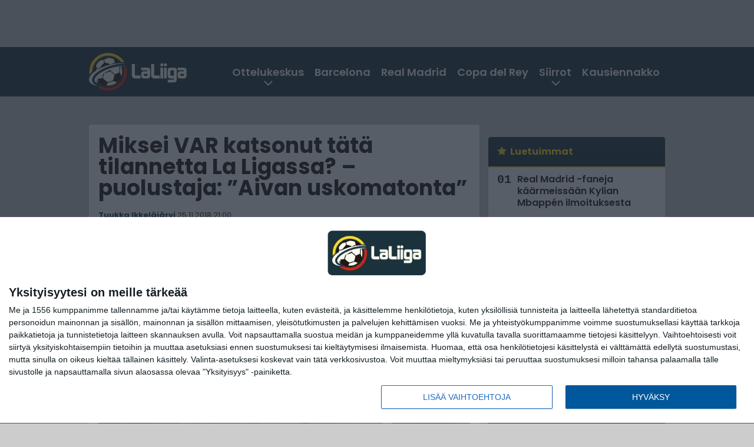

--- FILE ---
content_type: text/html; charset=UTF-8
request_url: https://www.laliiga.com/2018/11/25/miksei-var-katsonut-tata-tilannetta-la-ligassa-puolustaja-aivan-uskomatonta/
body_size: 12742
content:

<!doctype html>
<html lang="fi">
	<head>
		<!-- meta charset="UTF-8" //-->
		<meta http-equiv="Content-Type" content="text/html; charset=UTF-8" />
		<meta http-equiv="X-UA-Compatible" content="IE=edge">
		<meta name="viewport" content="width=device-width, initial-scale=1" />

		<meta name='robots' content='index, follow, max-image-preview:large, max-snippet:-1, max-video-preview:-1' />

	<!-- This site is optimized with the Yoast SEO plugin v23.5 - https://yoast.com/wordpress/plugins/seo/ -->
	<title>Miksei VAR katsonut tätä tilannetta La Ligassa? - puolustaja: &quot;Aivan uskomatonta&quot;</title>
	<link rel="canonical" href="https://www.laliiga.com/2018/11/25/miksei-var-katsonut-tata-tilannetta-la-ligassa-puolustaja-aivan-uskomatonta/" />
	<meta property="og:locale" content="fi_FI" />
	<meta property="og:type" content="article" />
	<meta property="og:title" content="Miksei VAR katsonut tätä tilannetta La Ligassa? - puolustaja: &quot;Aivan uskomatonta&quot;" />
	<meta property="og:description" content="Athletic ja Getafe päätyivät sunnuntaina La Ligassa 1-1 -tasapeliin San Mamésilla. Athletic jatkaa tasapelin myötä putoamisviivan alapuolella. Baskiseura on voittanut kuluvan sarjakauden aikana vain yhden ottelun. Täysi pistepotti tuli kauden avauskierroksen Leganés-ottelussa. Voitoton putki on Athleticin mittavan historian pisin. Tappiokaan ei olisi ollut kaukana, jos Getafelle oltaisiin vihelletty rangaistuspotku ottelun lisäajan viimeisillä sekunneilla. Athleticin Iñigo [&hellip;]" />
	<meta property="og:url" content="https://www.laliiga.com/2018/11/25/miksei-var-katsonut-tata-tilannetta-la-ligassa-puolustaja-aivan-uskomatonta/" />
	<meta property="og:site_name" content="LaLiiga" />
	<meta property="article:publisher" content="https://www.facebook.com/Laliigasuomi" />
	<meta property="article:published_time" content="2018-11-25T19:00:08+00:00" />
	<meta property="article:modified_time" content="2018-11-25T16:20:18+00:00" />
	<meta property="og:image" content="https://www.laliiga.com/wp-content/uploads/2018/11/getty_antunesvitorino20181110.jpg" />
	<meta property="og:image:width" content="1024" />
	<meta property="og:image:height" content="627" />
	<meta property="og:image:type" content="image/jpeg" />
	<meta name="author" content="Tuukka Ikkeläjärvi" />
	<meta name="twitter:card" content="summary_large_image" />
	<meta name="twitter:creator" content="@laliigacom" />
	<meta name="twitter:site" content="@laliigacom" />
	<meta name="twitter:label1" content="Kirjoittanut" />
	<meta name="twitter:data1" content="Tuukka Ikkeläjärvi" />
	<meta name="twitter:label2" content="Arvioitu lukuaika" />
	<meta name="twitter:data2" content="1 minuutti" />
	<script type="application/ld+json" class="yoast-schema-graph">{"@context":"https://schema.org","@graph":[{"@type":"WebPage","@id":"https://www.laliiga.com/2018/11/25/miksei-var-katsonut-tata-tilannetta-la-ligassa-puolustaja-aivan-uskomatonta/","url":"https://www.laliiga.com/2018/11/25/miksei-var-katsonut-tata-tilannetta-la-ligassa-puolustaja-aivan-uskomatonta/","name":"Miksei VAR katsonut tätä tilannetta La Ligassa? - puolustaja: \"Aivan uskomatonta\"","isPartOf":{"@id":"https://www.laliiga.com/#website"},"primaryImageOfPage":{"@id":"https://www.laliiga.com/2018/11/25/miksei-var-katsonut-tata-tilannetta-la-ligassa-puolustaja-aivan-uskomatonta/#primaryimage"},"image":{"@id":"https://www.laliiga.com/2018/11/25/miksei-var-katsonut-tata-tilannetta-la-ligassa-puolustaja-aivan-uskomatonta/#primaryimage"},"thumbnailUrl":"https://www.laliiga.com/app/uploads/2018/11/getty_antunesvitorino20181110.jpg","datePublished":"2018-11-25T19:00:08+00:00","dateModified":"2018-11-25T16:20:18+00:00","author":{"@id":"https://www.laliiga.com/#/schema/person/6b781cdb8f88eab2ea56b7d8d64b96c8"},"breadcrumb":{"@id":"https://www.laliiga.com/2018/11/25/miksei-var-katsonut-tata-tilannetta-la-ligassa-puolustaja-aivan-uskomatonta/#breadcrumb"},"inLanguage":"fi","potentialAction":[{"@type":"ReadAction","target":["https://www.laliiga.com/2018/11/25/miksei-var-katsonut-tata-tilannetta-la-ligassa-puolustaja-aivan-uskomatonta/"]}]},{"@type":"ImageObject","inLanguage":"fi","@id":"https://www.laliiga.com/2018/11/25/miksei-var-katsonut-tata-tilannetta-la-ligassa-puolustaja-aivan-uskomatonta/#primaryimage","url":"https://www.laliiga.com/app/uploads/2018/11/getty_antunesvitorino20181110.jpg","contentUrl":"https://www.laliiga.com/app/uploads/2018/11/getty_antunesvitorino20181110.jpg","width":1024,"height":627,"caption":"GETAFE, SPAIN - NOVEMBER 10: Vitorino Antunes (left) and Jaime Mata of Getafe CF react after losing 1-0 to Valencia CF during the La Liga match between Getafe CF and Valencia CF at Coliseum Alfonso Perez on November 10, 2018 in Getafe, Spain. (Photo by Denis Doyle/Getty Images)"},{"@type":"BreadcrumbList","@id":"https://www.laliiga.com/2018/11/25/miksei-var-katsonut-tata-tilannetta-la-ligassa-puolustaja-aivan-uskomatonta/#breadcrumb","itemListElement":[{"@type":"ListItem","position":1,"name":"LaLiiga","item":"https://www.laliiga.com/"},{"@type":"ListItem","position":2,"name":"Miksei VAR katsonut tätä tilannetta La Ligassa? &#8211; puolustaja: &#8221;Aivan uskomatonta&#8221;"}]},{"@type":"WebSite","@id":"https://www.laliiga.com/#website","url":"https://www.laliiga.com/","name":"LaLiiga","description":"-fanien pääuutiskanava","potentialAction":[{"@type":"SearchAction","target":{"@type":"EntryPoint","urlTemplate":"https://www.laliiga.com/?s={search_term_string}"},"query-input":{"@type":"PropertyValueSpecification","valueRequired":true,"valueName":"search_term_string"}}],"inLanguage":"fi"},{"@type":"Person","@id":"https://www.laliiga.com/#/schema/person/6b781cdb8f88eab2ea56b7d8d64b96c8","name":"Tuukka Ikkeläjärvi","image":{"@type":"ImageObject","inLanguage":"fi","@id":"https://www.laliiga.com/#/schema/person/image/","url":"https://secure.gravatar.com/avatar/32a209d30fa21ea3b8e18f4a125cb141?s=96&d=mm&r=g","contentUrl":"https://secure.gravatar.com/avatar/32a209d30fa21ea3b8e18f4a125cb141?s=96&d=mm&r=g","caption":"Tuukka Ikkeläjärvi"},"url":"https://www.laliiga.com/author/tuukka-ikkelajarvi/"}]}</script>
	<!-- / Yoast SEO plugin. -->


<link rel='stylesheet' id='wp-block-library-css' href='https://www.laliiga.com/wp/wp-includes/css/dist/block-library/style.min.css?ver=4d663794e6d31902b3f2bdf534408fcb' type='text/css' media='all' />
<link rel='stylesheet' id='content-reader-block-style-css' href='https://www.laliiga.com/app/plugins/content-reader/assets/css/frontend.css?ver=1.1.0' type='text/css' media='all' />
<link rel='stylesheet' id='block-post-list-css-css' href='https://www.laliiga.com/app/themes/media-theme/assets/css/block-post-list.css?ver=0.62' type='text/css' media='all' />
<style id='classic-theme-styles-inline-css' type='text/css'>
/*! This file is auto-generated */
.wp-block-button__link{color:#fff;background-color:#32373c;border-radius:9999px;box-shadow:none;text-decoration:none;padding:calc(.667em + 2px) calc(1.333em + 2px);font-size:1.125em}.wp-block-file__button{background:#32373c;color:#fff;text-decoration:none}
</style>
<style id='global-styles-inline-css' type='text/css'>
:root{--wp--preset--aspect-ratio--square: 1;--wp--preset--aspect-ratio--4-3: 4/3;--wp--preset--aspect-ratio--3-4: 3/4;--wp--preset--aspect-ratio--3-2: 3/2;--wp--preset--aspect-ratio--2-3: 2/3;--wp--preset--aspect-ratio--16-9: 16/9;--wp--preset--aspect-ratio--9-16: 9/16;--wp--preset--color--black: #000000;--wp--preset--color--cyan-bluish-gray: #abb8c3;--wp--preset--color--white: #ffffff;--wp--preset--color--pale-pink: #f78da7;--wp--preset--color--vivid-red: #cf2e2e;--wp--preset--color--luminous-vivid-orange: #ff6900;--wp--preset--color--luminous-vivid-amber: #fcb900;--wp--preset--color--light-green-cyan: #7bdcb5;--wp--preset--color--vivid-green-cyan: #00d084;--wp--preset--color--pale-cyan-blue: #8ed1fc;--wp--preset--color--vivid-cyan-blue: #0693e3;--wp--preset--color--vivid-purple: #9b51e0;--wp--preset--gradient--vivid-cyan-blue-to-vivid-purple: linear-gradient(135deg,rgba(6,147,227,1) 0%,rgb(155,81,224) 100%);--wp--preset--gradient--light-green-cyan-to-vivid-green-cyan: linear-gradient(135deg,rgb(122,220,180) 0%,rgb(0,208,130) 100%);--wp--preset--gradient--luminous-vivid-amber-to-luminous-vivid-orange: linear-gradient(135deg,rgba(252,185,0,1) 0%,rgba(255,105,0,1) 100%);--wp--preset--gradient--luminous-vivid-orange-to-vivid-red: linear-gradient(135deg,rgba(255,105,0,1) 0%,rgb(207,46,46) 100%);--wp--preset--gradient--very-light-gray-to-cyan-bluish-gray: linear-gradient(135deg,rgb(238,238,238) 0%,rgb(169,184,195) 100%);--wp--preset--gradient--cool-to-warm-spectrum: linear-gradient(135deg,rgb(74,234,220) 0%,rgb(151,120,209) 20%,rgb(207,42,186) 40%,rgb(238,44,130) 60%,rgb(251,105,98) 80%,rgb(254,248,76) 100%);--wp--preset--gradient--blush-light-purple: linear-gradient(135deg,rgb(255,206,236) 0%,rgb(152,150,240) 100%);--wp--preset--gradient--blush-bordeaux: linear-gradient(135deg,rgb(254,205,165) 0%,rgb(254,45,45) 50%,rgb(107,0,62) 100%);--wp--preset--gradient--luminous-dusk: linear-gradient(135deg,rgb(255,203,112) 0%,rgb(199,81,192) 50%,rgb(65,88,208) 100%);--wp--preset--gradient--pale-ocean: linear-gradient(135deg,rgb(255,245,203) 0%,rgb(182,227,212) 50%,rgb(51,167,181) 100%);--wp--preset--gradient--electric-grass: linear-gradient(135deg,rgb(202,248,128) 0%,rgb(113,206,126) 100%);--wp--preset--gradient--midnight: linear-gradient(135deg,rgb(2,3,129) 0%,rgb(40,116,252) 100%);--wp--preset--font-size--small: 13px;--wp--preset--font-size--medium: 20px;--wp--preset--font-size--large: 36px;--wp--preset--font-size--x-large: 42px;--wp--preset--spacing--20: 0.44rem;--wp--preset--spacing--30: 0.67rem;--wp--preset--spacing--40: 1rem;--wp--preset--spacing--50: 1.5rem;--wp--preset--spacing--60: 2.25rem;--wp--preset--spacing--70: 3.38rem;--wp--preset--spacing--80: 5.06rem;--wp--preset--shadow--natural: 6px 6px 9px rgba(0, 0, 0, 0.2);--wp--preset--shadow--deep: 12px 12px 50px rgba(0, 0, 0, 0.4);--wp--preset--shadow--sharp: 6px 6px 0px rgba(0, 0, 0, 0.2);--wp--preset--shadow--outlined: 6px 6px 0px -3px rgba(255, 255, 255, 1), 6px 6px rgba(0, 0, 0, 1);--wp--preset--shadow--crisp: 6px 6px 0px rgba(0, 0, 0, 1);}:where(.is-layout-flex){gap: 0.5em;}:where(.is-layout-grid){gap: 0.5em;}body .is-layout-flex{display: flex;}.is-layout-flex{flex-wrap: wrap;align-items: center;}.is-layout-flex > :is(*, div){margin: 0;}body .is-layout-grid{display: grid;}.is-layout-grid > :is(*, div){margin: 0;}:where(.wp-block-columns.is-layout-flex){gap: 2em;}:where(.wp-block-columns.is-layout-grid){gap: 2em;}:where(.wp-block-post-template.is-layout-flex){gap: 1.25em;}:where(.wp-block-post-template.is-layout-grid){gap: 1.25em;}.has-black-color{color: var(--wp--preset--color--black) !important;}.has-cyan-bluish-gray-color{color: var(--wp--preset--color--cyan-bluish-gray) !important;}.has-white-color{color: var(--wp--preset--color--white) !important;}.has-pale-pink-color{color: var(--wp--preset--color--pale-pink) !important;}.has-vivid-red-color{color: var(--wp--preset--color--vivid-red) !important;}.has-luminous-vivid-orange-color{color: var(--wp--preset--color--luminous-vivid-orange) !important;}.has-luminous-vivid-amber-color{color: var(--wp--preset--color--luminous-vivid-amber) !important;}.has-light-green-cyan-color{color: var(--wp--preset--color--light-green-cyan) !important;}.has-vivid-green-cyan-color{color: var(--wp--preset--color--vivid-green-cyan) !important;}.has-pale-cyan-blue-color{color: var(--wp--preset--color--pale-cyan-blue) !important;}.has-vivid-cyan-blue-color{color: var(--wp--preset--color--vivid-cyan-blue) !important;}.has-vivid-purple-color{color: var(--wp--preset--color--vivid-purple) !important;}.has-black-background-color{background-color: var(--wp--preset--color--black) !important;}.has-cyan-bluish-gray-background-color{background-color: var(--wp--preset--color--cyan-bluish-gray) !important;}.has-white-background-color{background-color: var(--wp--preset--color--white) !important;}.has-pale-pink-background-color{background-color: var(--wp--preset--color--pale-pink) !important;}.has-vivid-red-background-color{background-color: var(--wp--preset--color--vivid-red) !important;}.has-luminous-vivid-orange-background-color{background-color: var(--wp--preset--color--luminous-vivid-orange) !important;}.has-luminous-vivid-amber-background-color{background-color: var(--wp--preset--color--luminous-vivid-amber) !important;}.has-light-green-cyan-background-color{background-color: var(--wp--preset--color--light-green-cyan) !important;}.has-vivid-green-cyan-background-color{background-color: var(--wp--preset--color--vivid-green-cyan) !important;}.has-pale-cyan-blue-background-color{background-color: var(--wp--preset--color--pale-cyan-blue) !important;}.has-vivid-cyan-blue-background-color{background-color: var(--wp--preset--color--vivid-cyan-blue) !important;}.has-vivid-purple-background-color{background-color: var(--wp--preset--color--vivid-purple) !important;}.has-black-border-color{border-color: var(--wp--preset--color--black) !important;}.has-cyan-bluish-gray-border-color{border-color: var(--wp--preset--color--cyan-bluish-gray) !important;}.has-white-border-color{border-color: var(--wp--preset--color--white) !important;}.has-pale-pink-border-color{border-color: var(--wp--preset--color--pale-pink) !important;}.has-vivid-red-border-color{border-color: var(--wp--preset--color--vivid-red) !important;}.has-luminous-vivid-orange-border-color{border-color: var(--wp--preset--color--luminous-vivid-orange) !important;}.has-luminous-vivid-amber-border-color{border-color: var(--wp--preset--color--luminous-vivid-amber) !important;}.has-light-green-cyan-border-color{border-color: var(--wp--preset--color--light-green-cyan) !important;}.has-vivid-green-cyan-border-color{border-color: var(--wp--preset--color--vivid-green-cyan) !important;}.has-pale-cyan-blue-border-color{border-color: var(--wp--preset--color--pale-cyan-blue) !important;}.has-vivid-cyan-blue-border-color{border-color: var(--wp--preset--color--vivid-cyan-blue) !important;}.has-vivid-purple-border-color{border-color: var(--wp--preset--color--vivid-purple) !important;}.has-vivid-cyan-blue-to-vivid-purple-gradient-background{background: var(--wp--preset--gradient--vivid-cyan-blue-to-vivid-purple) !important;}.has-light-green-cyan-to-vivid-green-cyan-gradient-background{background: var(--wp--preset--gradient--light-green-cyan-to-vivid-green-cyan) !important;}.has-luminous-vivid-amber-to-luminous-vivid-orange-gradient-background{background: var(--wp--preset--gradient--luminous-vivid-amber-to-luminous-vivid-orange) !important;}.has-luminous-vivid-orange-to-vivid-red-gradient-background{background: var(--wp--preset--gradient--luminous-vivid-orange-to-vivid-red) !important;}.has-very-light-gray-to-cyan-bluish-gray-gradient-background{background: var(--wp--preset--gradient--very-light-gray-to-cyan-bluish-gray) !important;}.has-cool-to-warm-spectrum-gradient-background{background: var(--wp--preset--gradient--cool-to-warm-spectrum) !important;}.has-blush-light-purple-gradient-background{background: var(--wp--preset--gradient--blush-light-purple) !important;}.has-blush-bordeaux-gradient-background{background: var(--wp--preset--gradient--blush-bordeaux) !important;}.has-luminous-dusk-gradient-background{background: var(--wp--preset--gradient--luminous-dusk) !important;}.has-pale-ocean-gradient-background{background: var(--wp--preset--gradient--pale-ocean) !important;}.has-electric-grass-gradient-background{background: var(--wp--preset--gradient--electric-grass) !important;}.has-midnight-gradient-background{background: var(--wp--preset--gradient--midnight) !important;}.has-small-font-size{font-size: var(--wp--preset--font-size--small) !important;}.has-medium-font-size{font-size: var(--wp--preset--font-size--medium) !important;}.has-large-font-size{font-size: var(--wp--preset--font-size--large) !important;}.has-x-large-font-size{font-size: var(--wp--preset--font-size--x-large) !important;}
:where(.wp-block-post-template.is-layout-flex){gap: 1.25em;}:where(.wp-block-post-template.is-layout-grid){gap: 1.25em;}
:where(.wp-block-columns.is-layout-flex){gap: 2em;}:where(.wp-block-columns.is-layout-grid){gap: 2em;}
:root :where(.wp-block-pullquote){font-size: 1.5em;line-height: 1.6;}
</style>
<link rel='stylesheet' id='auth0-widget-css' href='https://www.laliiga.com/app/plugins/auth0/assets/css/main.css?ver=4.6.2' type='text/css' media='all' />
<link rel='stylesheet' id='pnfp_ads_styles-css' href='https://www.laliiga.com/app/plugins/fp_ads/css/fads.min.css?ver=0.1.4' type='text/css' media='all' />
<link rel='stylesheet' id='toplytics-css' href='https://www.laliiga.com/app/plugins/toplytics/components/../resources/frontend/css/toplytics-public.css?ver=4.1' type='text/css' media='all' />
<link rel='stylesheet' id='mt-style-css' href='https://www.laliiga.com/app/themes/media-theme/assets/css/style.css?ver=0.62' type='text/css' media='all' />
<link rel='stylesheet' id='static-twitter-css-css' href='https://www.laliiga.com/app/plugins/static-twitter/assets/twitter.css' type='text/css' media='all' />
<script type="text/javascript" src="https://www.laliiga.com/wp/wp-includes/js/jquery/jquery.min.js?ver=3.7.1" id="jquery-core-js"></script>
<script type="text/javascript" src="https://www.laliiga.com/app/plugins/fp_ads/js/fads.min.js?ver=0.1.4" id="pnfp_ads_script-js"></script>
<script type="text/javascript" src="https://www.laliiga.com/app/themes/media-theme/assets/js/ad-loader.js?ver=0.62" id="mt-ad-loader-js"></script>

	<!-- Google tag (gtag.js) - (PCT) V4 Analytics -->
	<script async src="https://www.googletagmanager.com/gtag/js?id=G-E3ZJGKR4J9"></script>
	<script>
		window.dataLayer = window.dataLayer || [];
		function gtag(){dataLayer.push(arguments);}
		gtag('js', new Date());

		gtag('config', 'G-E3ZJGKR4J9');
	</script>
<meta name="theme-color" content="#1b323d" /><link rel="icon" type="image/png" href="https://www.laliiga.com/app/themes/media-theme-laliiga/assets/img/favicons/favicon-128x128.png" sizes="128x128"><link rel="icon" type="image/png" href="https://www.laliiga.com/app/themes/media-theme-laliiga/assets/img/favicons/favicon-32x32.png" sizes="32x32"><link rel="icon" type="image/x-icon" href="https://www.laliiga.com/app/themes/media-theme-laliiga/assets/img/favicons/favicon.ico"><meta property="fb:app_id" content="1896605173920658" /><link rel="manifest" href="/manifest.json">				<link rel="preload" href="https://www.laliiga.com/app/themes/media-theme-laliiga/assets/fonts/poppins-v20-latin-ext_latin-600.woff2" as="font" type="font/woff2" crossorigin>
							<link rel="preload" href="https://www.laliiga.com/app/themes/media-theme-laliiga/assets/fonts/poppins-v20-latin-ext_latin-600italic.woff2" as="font" type="font/woff2" crossorigin>
							<link rel="preload" href="https://www.laliiga.com/app/themes/media-theme-laliiga/assets/fonts/poppins-v20-latin-ext_latin-700.woff2" as="font" type="font/woff2" crossorigin>
							<link rel="preload" href="https://www.laliiga.com/app/themes/media-theme-laliiga/assets/fonts/poppins-v20-latin-ext_latin-700italic.woff2" as="font" type="font/woff2" crossorigin>
							<link rel="preload" href="https://www.laliiga.com/app/themes/media-theme-laliiga/assets/fonts/poppins-v20-latin-ext_latin-italic.woff2" as="font" type="font/woff2" crossorigin>
							<link rel="preload" href="https://www.laliiga.com/app/themes/media-theme-laliiga/assets/fonts/poppins-v20-latin-ext_latin-regular.woff2" as="font" type="font/woff2" crossorigin>
						<!-- InMobi Choice. Consent Manager Tag v3.0 (for TCF 2.2) -->
			<script type="text/javascript" async=true>
			(function() {
			var host = window.location.hostname;
			var element = document.createElement('script');
			var firstScript = document.getElementsByTagName('script')[0];
			var url = 'https://cmp.inmobi.com'
				.concat('/choice/', 'xYfHFX9BdTC6G', '/', host, '/choice.js?tag_version=V3');
			var uspTries = 0;
			var uspTriesLimit = 3;
			element.async = true;
			element.type = 'text/javascript';
			element.src = url;

			firstScript.parentNode.insertBefore(element, firstScript);

			function makeStub() {
				var TCF_LOCATOR_NAME = '__tcfapiLocator';
				var queue = [];
				var win = window;
				var cmpFrame;

				function addFrame() {
				var doc = win.document;
				var otherCMP = !!(win.frames[TCF_LOCATOR_NAME]);

				if (!otherCMP) {
					if (doc.body) {
					var iframe = doc.createElement('iframe');

					iframe.style.cssText = 'display:none';
					iframe.name = TCF_LOCATOR_NAME;
					doc.body.appendChild(iframe);
					} else {
					setTimeout(addFrame, 5);
					}
				}
				return !otherCMP;
				}

				function tcfAPIHandler() {
				var gdprApplies;
				var args = arguments;

				if (!args.length) {
					return queue;
				} else if (args[0] === 'setGdprApplies') {
					if (
					args.length > 3 &&
					args[2] === 2 &&
					typeof args[3] === 'boolean'
					) {
					gdprApplies = args[3];
					if (typeof args[2] === 'function') {
						args[2]('set', true);
					}
					}
				} else if (args[0] === 'ping') {
					var retr = {
					gdprApplies: gdprApplies,
					cmpLoaded: false,
					cmpStatus: 'stub'
					};

					if (typeof args[2] === 'function') {
					args[2](retr);
					}
				} else {
					if(args[0] === 'init' && typeof args[3] === 'object') {
					args[3] = Object.assign(args[3], { tag_version: 'V3' });
					}
					queue.push(args);
				}
				}

				function postMessageEventHandler(event) {
				var msgIsString = typeof event.data === 'string';
				var json = {};

				try {
					if (msgIsString) {
					json = JSON.parse(event.data);
					} else {
					json = event.data;
					}
				} catch (ignore) {}

				var payload = json.__tcfapiCall;

				if (payload) {
					window.__tcfapi(
					payload.command,
					payload.version,
					function(retValue, success) {
						var returnMsg = {
						__tcfapiReturn: {
							returnValue: retValue,
							success: success,
							callId: payload.callId
						}
						};
						if (msgIsString) {
						returnMsg = JSON.stringify(returnMsg);
						}
						if (event && event.source && event.source.postMessage) {
						event.source.postMessage(returnMsg, '*');
						}
					},
					payload.parameter
					);
				}
				}

				while (win) {
				try {
					if (win.frames[TCF_LOCATOR_NAME]) {
					cmpFrame = win;
					break;
					}
				} catch (ignore) {}

				if (win === window.top) {
					break;
				}
				win = win.parent;
				}
				if (!cmpFrame) {
				addFrame();
				win.__tcfapi = tcfAPIHandler;
				win.addEventListener('message', postMessageEventHandler, false);
				}
			};

			makeStub();

			var uspStubFunction = function() {
				var arg = arguments;
				if (typeof window.__uspapi !== uspStubFunction) {
				setTimeout(function() {
					if (typeof window.__uspapi !== 'undefined') {
					window.__uspapi.apply(window.__uspapi, arg);
					}
				}, 500);
				}
			};

			var checkIfUspIsReady = function() {
				uspTries++;
				if (window.__uspapi === uspStubFunction && uspTries < uspTriesLimit) {
				console.warn('USP is not accessible');
				} else {
				clearInterval(uspInterval);
				}
			};

			if (typeof window.__uspapi === 'undefined') {
				window.__uspapi = uspStubFunction;
				var uspInterval = setInterval(checkIfUspIsReady, 6000);
			}
			})();
			</script>
			<!-- End InMobi Choice. Consent Manager Tag v3.0 (for TCF 2.2) -->
		
		
						<!-- Matomo Tag Manager -->
<script>
  var _mtm = window._mtm = window._mtm || [];
  _mtm.push({'mtm.startTime': (new Date().getTime()), 'event': 'mtm.Start'});
  var d=document, g=d.createElement('script'), s=d.getElementsByTagName('script')[0];
  g.async=true; g.src='https://zdpi0lzv.laliiga.com/js/container_zdpI0LZv.js';
  s.parentNode.insertBefore(g,s);
</script>
<!-- End Matomo Tag Manager -->
			</head>
	<body class="single-post" data-template="base.twig">
			<!-- Global site tag (gtag.js) - Google Analytics V4 -->
	<script async src="https://www.googletagmanager.com/gtag/js?id=G-P5R4BSB3JX"></script>
	<script>
		window.dataLayer = window.dataLayer || [];
		function gtag() { dataLayer.push(arguments); }
		gtag( 'js', new Date() );
		gtag( 'config', 'G-P5R4BSB3JX', {
			"tags": "Antunes Vitorino | Athletic Bilbao | Getafe",
			"author": "Tuukka Ikkeläjärvi",
		} );
	</script>

				<header class="clearfix">
			
	<div class="ads-desktop items-center p-t-40 p-b-40">
		<div class="adform" data-desktop-id="1295235"></div>
<div data-ad-unit-id="279915"></div>
	</div>
		
	<div class="ads-mobile items-center p-b-20" style="min-height: 300px;">
		<div class="adform" data-mobile-id="1295236"></div>
<div data-ad-unit-id="279916"></div>
	</div>
	
	<div class="navbar">
		<div class="grid">
			<div class="container">
				<nav class="navigation">
					<div class="mobile-logo">
													<div class="h1">
								<a href="https://www.laliiga.com/">
									<img src="https://www.laliiga.com/app/themes/media-theme-laliiga/assets/img/logo.svg" alt="LaLiiga" title="LaLiiga" />
								</a>
							</div>
											</div>
												<ul class="nav m-nav">
		<li class="nav-item track-event" data-placement="mobile-menu" data-title="Etusivu" data-position="1">
			<a href="/">
				<i class="icon icon-home" aria-hidden="true"></i>
				<span>Etusivu</span>
			</a>
		</li>
					<li class="nav-item track-event" data-placement="mobile-menu" data-title="Uusimmat" data-position="2">
				<a href="https://www.laliiga.com/luetuimmat/" target="">
					<i class="icon icon-star-o" aria-hidden="true"></i>
					<span>Luetuimmat</span>
				</a>
			</li>
							<li class="nav-item track-event" data-placement="mobile-menu" data-title="Uusimmat" data-position="3">
				<a href="https://www.laliiga.com/uusimmat/" target="">
					<i class="icon icon-clock-o" aria-hidden="true"></i>
					<span>Uusimmat</span>
				</a>
			</li>
								<li class="nav-item">
			<a class="main-nav-toggle-mobile" href="#">
				<i class="icon icon-bars" aria-hidden="true"></i>
				<span>Valikko</span>
			</a>
		</li>
			</ul>

	<ul class="nav d-nav">
		<li class="logo">
							<div class="h1">
					<a href="https://www.laliiga.com/">
						<img src="https://www.laliiga.com/app/themes/media-theme-laliiga/assets/img/logo.svg" alt="LaLiiga" title="LaLiiga" />
					</a>
				</div>
					</li>
		<li class="dummy-element"></li>
		<li class="drawer-element"><div></div></li>
			<li class="nav-item  menu-item-has-children">
			<a class="nav-link" target="" href="https://www.laliiga.com/ottelukeskus/">Ottelukeskus</a>
							<span class="dropdown-toggle">
					<i class="icon icon-chevron-down" aria-hidden="true"></i>
				</span>
				<ul class="dropdown-menu">

											<li class="dropdown-item">
						<a target="" href="https://www.laliiga.com/sarjataulukko/">Sarjataulukko</a>
												</li>
											<li class="dropdown-item">
						<a target="" href="https://www.laliiga.com/otteluohjelma/">Otteluohjelma</a>
												</li>
											<li class="dropdown-item">
						<a target="" href="https://www.laliiga.com/tulokset/">Tulokset</a>
												</li>
											<li class="dropdown-item">
						<a target="" href="https://www.laliiga.com/maaliporssi/">Maalipörssi</a>
												</li>
											<li class="dropdown-item">
						<a target="" href="https://www.laliiga.com/el-clasico/">El Clásico</a>
												</li>
											<li class="dropdown-item">
						<a target="" href="https://www.laliiga.com/mestarien-liiga/">Mestarien liiga</a>
												</li>
											<li class="dropdown-item">
						<a target="" href="https://www.laliiga.com/eurooppa-liiga/">Eurooppa-liiga</a>
												</li>
											<li class="dropdown-item">
						<a target="" href="https://www.laliiga.com/konferenssiliiga/">Konferenssiliiga</a>
												</li>
					
				</ul>
					</li>
			<li class="nav-item ">
			<a class="nav-link" target="" href="https://www.laliiga.com/tag/barcelona/">Barcelona</a>
					</li>
			<li class="nav-item ">
			<a class="nav-link" target="" href="https://www.laliiga.com/tag/real-madrid/">Real Madrid</a>
					</li>
			<li class="nav-item ">
			<a class="nav-link" target="" href="https://www.laliiga.com/copa-del-rey-espanjan-cup/">Copa del Rey</a>
					</li>
			<li class="nav-item  menu-item-has-children">
			<a class="nav-link" target="" href="https://www.laliiga.com/siirtoikkuna/">Siirrot</a>
							<span class="dropdown-toggle">
					<i class="icon icon-chevron-down" aria-hidden="true"></i>
				</span>
				<ul class="dropdown-menu">

											<li class="dropdown-item">
						<a target="" href="/siirtoikkuna/#toteutuneet-siirrot">Toteutuneet siirrot</a>
												</li>
											<li class="dropdown-item">
						<a target="" href="https://www.laliiga.com/category/siirtouutiset/">Siirtouutiset</a>
												</li>
					
				</ul>
					</li>
			<li class="nav-item ">
			<a class="nav-link" target="" href="https://www.laliiga.com/la-ligan-kausiennakko-2025-26/">Kausiennakko</a>
					</li>
		</ul>
									</nav>
			</div>
		</div>
	</div>
</header>
		<main id="main" class="site-main">
							
				
										<div class="grid p-b-16">
					<div class="container top-content">
																							</div>
				</div>
										
	<div class="ads-desktop items-center">
		<div data-ad-unit-id="272454"></div>
	</div>
				
	<div class="ads-mobile items-center" style="min-height: 300px;">
		<div data-ad-unit-id="272441"></div>
	</div>
						<div class="grid p-t-16 p-b-16">
				<div class="page-content">
						<article class="post-single block-box">
					<div class="title">
								<h1>Miksei VAR katsonut tätä tilannetta La Ligassa? &#8211; puolustaja: &#8221;Aivan uskomatonta&#8221;</h1>
				<div class="meta">
					<span class="author"><a href="https://www.laliiga.com/author/tuukka-ikkelajarvi/">Tuukka Ikkeläjärvi</a></span>					<time class="publish" datetime="2018-11-25 21:00">
						<span class="date">25.11.2018</span> <span class="time">21:00</span>					</time>
				</div>
			</div>
		
					<img class="image lazyload" src="https://www.laliiga.com/app/themes/media-theme/assets/img/lazy-placeholder.png" data-src="https://www.laliiga.com/app/uploads/2018/11/getty_antunesvitorino20181110.jpg" width="1024" height="627"data-srcset="https://www.laliiga.com/app/uploads/2018/11/getty_antunesvitorino20181110.jpg 1024w, https://www.laliiga.com/app/uploads/2018/11/getty_antunesvitorino20181110-300x184.jpg 300w, " sizes="(max-width: 979px) 316px, (min-width: 980px) 632px" alt="Getafe CF v Valencia CF &#8211; La Liga">
										<div class="photo-credit">Kuva: <span>Getty Images</span></div>
					
		
		<div class="post-content">
			<div id="outstream"><script type="text/javascript">
	var adformID = 943642;
	var bbScript = 'n_laliiga_outstream.js';

	__tcfapi('addEventListener', 2, function(tcData, success) {
		if (success) {
			if (tcData.eventStatus == 'useractioncomplete' || tcData.eventStatus == 'tcloaded') {
				var hasStoreOnDeviceConsent = tcData.purpose.consents[1] || false;

				if (hasStoreOnDeviceConsent) {

					( function( d ) {
						var js, s = d.getElementById( 'outstream' );
						js = d.createElement( 'script' );
						js.async = true;
						js.src = '//s1.adform.net/banners/scripts/video/outstream/inview.js';
						js.setAttribute( "data-pmp-id" , adformID );
						s.appendChild( js );
					} )( window.document );

					( function( window, document, Adform ) {
						window._adform = window._adform || [];

						_adform.push( [adformID+'.ad.ready', function() {
							document.getElementById( 'outstream' ).style.marginBottom = "16px";
						}]);

						_adform.push( [adformID+'.pmp.empty', function() {
						// adform empty
							console.log( 'adform ' + adformID + ' was empty, loading BB' );

							( function( d ) {
								var js, s = d.getElementById( 'outstream' );
								js = d.createElement( 'script' );
								js.async = true;
								js.src = 'https://wonderus.bbvms.com/a/' + bbScript;
								s.appendChild( js );
							} )( window.document );

						// end adform empty
						}]);
					})( window, document, ( Adform = window.Adform || {} ) );
				}
			}
		}

	});
</script><div id="adform-outstream"></div></div>Athletic ja Getafe päätyivät sunnuntaina La Ligassa 1-1 -tasapeliin San Mamésilla.

Athletic jatkaa tasapelin myötä putoamisviivan alapuolella. Baskiseura on voittanut kuluvan sarjakauden aikana vain yhden ottelun. Täysi pistepotti tuli kauden avauskierroksen Leganés-ottelussa. Voitoton putki on Athleticin mittavan historian pisin.

Tappiokaan ei olisi ollut kaukana, jos Getafelle oltaisiin vihelletty rangaistuspotku ottelun lisäajan viimeisillä sekunneilla. Athleticin <strong>Iñigo Martínez </strong>repi boksissa kaksin käsin Getafen maalintekijän <strong>Jaime Matan </strong>maihin pallontavoittelutilanteessa. Hidastuksien perusteella kyseessä oli selvä pilkku, mutta VAR ei puuttunut lopulta tilanteeseen.

Getafen pelaajat eivät uskoneet tapahtunutta todeksi. <strong>José Bordalásin </strong>miehistön avainpelaaja <strong>Vitorino Antunes </strong>kommentoi tilannetta ottelun jälkeen <em>Instagramissa</em>.

– Aivan uskomatonta. Meidän on pelattava joka viikonloppu siten, että pelitavastamme valitetaan ja tuomarit eivät tuomitse tilanteita. VAR:n pitäisi parantaa asioita, ei pahentaa niitä. Olen ylpeä tästä joukkueesta ja jatkamme näin. Kaikki ovat meitä vastaan, mutta se ei haittaa, Antunes kirjoitti.




	
																													
								
							
			
						<h2 class="has-background">LUE MYÖS:</h2>			<div class="post-list post-list-type-1 block-box m-b-15" data-id="post-list-1501330625">
							<div class="news-post">
				<div class="description">
					<div class="title">
						
						<a href="https://www.laliiga.com/2026/01/17/barcelonan-huippulupaus-lahtokuopissa-psg-ja-chelsea-perassa/" title="Barcelonan huippulupaus lähtökuopissa – PSG ja Chelsea perässä">Barcelonan huippulupaus lähtökuopissa – PSG ja Chelsea perässä</a>
					</div>
					<div class="meta m-t-4">
						
			<a class="author" href="https://www.laliiga.com/author/ville-liimatta/">Ville Liimatta</a> |
							<time class="publish" datetime="2026-01-17T18:13:17+02:00">
							<span class="date">17.01.2026</span> <span class="time">18:13</span>						</time>
					</div>
				</div>
				<div class="image">
	<a href="https://www.laliiga.com/2026/01/17/barcelonan-huippulupaus-lahtokuopissa-psg-ja-chelsea-perassa/" title="Barcelonan huippulupaus lähtökuopissa – PSG ja Chelsea perässä">
					<img loading="lazy" decoding="async" class="lazyload" src="https://www.laliiga.com/app/themes/media-theme/assets/img/lazy-placeholder.png" data-src="https://www.laliiga.com/app/uploads/2026/01/aop_fernandezdro20260108-300x200.jpg" width="300" height="200" data-srcset="https://www.laliiga.com/app/uploads/2026/01/aop_fernandezdro20260108-300x200.jpg 300w, https://www.laliiga.com/app/uploads/2026/01/aop_fernandezdro20260108-150x150.jpg 150w, " sizes="(max-width: 980px) 75px, (max-width: 2047px) 150px, (min-width: 2048px) 300px" alt="aop_fernandezdro20260108" title="Barcelonan huippulupaus lähtökuopissa – PSG ja Chelsea perässä">
			</a>
</div>			</div>
																																				<div class="news-post">
				<div class="description">
					<div class="title">
						
						<a href="https://www.laliiga.com/2026/01/17/alvaro-arbeloan-real-madridille-voitto-bernabeulla-tulehtunut-tunnelma/" title="Álvaro Arbeloan Real Madridille voitto – Bernabéulla tulehtunut tunnelma">Álvaro Arbeloan Real Madridille voitto – Bernabéulla tulehtunut tunnelma</a>
					</div>
					<div class="meta m-t-4">
						
			<a class="author" href="https://www.laliiga.com/author/ville-liimatta/">Ville Liimatta</a> |
							<time class="publish" datetime="2026-01-17T17:00:22+02:00">
							<span class="date">17.01.2026</span> <span class="time">17:00</span>						</time>
					</div>
				</div>
				<div class="image">
	<a href="https://www.laliiga.com/2026/01/17/alvaro-arbeloan-real-madridille-voitto-bernabeulla-tulehtunut-tunnelma/" title="Álvaro Arbeloan Real Madridille voitto – Bernabéulla tulehtunut tunnelma">
					<img loading="lazy" decoding="async" class="lazyload" src="https://www.laliiga.com/app/themes/media-theme/assets/img/lazy-placeholder.png" data-src="https://www.laliiga.com/app/uploads/2026/01/aop_mbappekylian20260117-300x200.jpg" width="300" height="200" data-srcset="https://www.laliiga.com/app/uploads/2026/01/aop_mbappekylian20260117-300x200.jpg 300w, https://www.laliiga.com/app/uploads/2026/01/aop_mbappekylian20260117-150x150.jpg 150w, " sizes="(max-width: 980px) 75px, (max-width: 2047px) 150px, (min-width: 2048px) 300px" alt="aop_mbappekylian20260117" title="Álvaro Arbeloan Real Madridille voitto – Bernabéulla tulehtunut tunnelma">
			</a>
</div>			</div>
																																				<div class="news-post">
				<div class="description">
					<div class="title">
						
						<a href="https://www.laliiga.com/2026/01/17/real-madrid-faneja-kaarmeissaan-kylian-mbappen-ilmoituksesta/" title="Real Madrid -faneja käärmeissään Kylian Mbappén ilmoituksesta">Real Madrid -faneja käärmeissään Kylian Mbappén ilmoituksesta</a>
					</div>
					<div class="meta m-t-4">
						
			<a class="author" href="https://www.laliiga.com/author/juuso_kilpela/">Juuso Kilpeläinen</a> |
							<time class="publish" datetime="2026-01-17T09:00:00+02:00">
							<span class="date">17.01.2026</span> <span class="time">09:00</span>						</time>
					</div>
				</div>
				<div class="image">
	<a href="https://www.laliiga.com/2026/01/17/real-madrid-faneja-kaarmeissaan-kylian-mbappen-ilmoituksesta/" title="Real Madrid -faneja käärmeissään Kylian Mbappén ilmoituksesta">
					<img loading="lazy" decoding="async" class="lazyload" src="https://www.laliiga.com/app/themes/media-theme/assets/img/lazy-placeholder.png" data-src="https://www.laliiga.com/app/uploads/2026/01/aop_arbeloaalvarombappekylian20260116-300x200.jpg" width="300" height="200" data-srcset="https://www.laliiga.com/app/uploads/2026/01/aop_arbeloaalvarombappekylian20260116-300x200.jpg 300w, https://www.laliiga.com/app/uploads/2026/01/aop_arbeloaalvarombappekylian20260116-150x150.jpg 150w, " sizes="(max-width: 980px) 75px, (max-width: 2047px) 150px, (min-width: 2048px) 300px" alt="aop_arbeloaalvarombappekylian20260116" title="Real Madrid -faneja käärmeissään Kylian Mbappén ilmoituksesta">
			</a>
</div>			</div>
																									<div class="items-center news-post"></div>
																						<div class="news-post">
				<div class="description">
					<div class="title">
						
						<a href="https://www.laliiga.com/2026/01/16/marc-andre-ter-stegen-siirtymassa-barcelonasta-toiseen-la-liga-seuraan/" title="Marc-André ter Stegen siirtymässä Barcelonasta toiseen La Liga -seuraan">Marc-André ter Stegen siirtymässä Barcelonasta toiseen La Liga -seuraan</a>
					</div>
					<div class="meta m-t-4">
						
			<a class="author" href="https://www.laliiga.com/author/jaakko/">Jaakko Perttilä</a> |
							<time class="publish" datetime="2026-01-16T16:09:16+02:00">
							<span class="date">16.01.2026</span> <span class="time">16:09</span>						</time>
					</div>
				</div>
				<div class="image">
	<a href="https://www.laliiga.com/2026/01/16/marc-andre-ter-stegen-siirtymassa-barcelonasta-toiseen-la-liga-seuraan/" title="Marc-André ter Stegen siirtymässä Barcelonasta toiseen La Liga -seuraan">
					<img loading="lazy" decoding="async" class="lazyload" src="https://www.laliiga.com/app/themes/media-theme/assets/img/lazy-placeholder.png" data-src="https://www.laliiga.com/app/uploads/2025/12/aop_terstegenmarcandre_20251217-300x200.jpg" width="300" height="200" data-srcset="https://www.laliiga.com/app/uploads/2025/12/aop_terstegenmarcandre_20251217-300x200.jpg 300w, https://www.laliiga.com/app/uploads/2025/12/aop_terstegenmarcandre_20251217-150x150.jpg 150w, " sizes="(max-width: 980px) 75px, (max-width: 2047px) 150px, (min-width: 2048px) 300px" alt="aop_terstegenmarcandre_20251217" title="Marc-André ter Stegen siirtymässä Barcelonasta toiseen La Liga -seuraan">
			</a>
</div>			</div>
																																				<div class="news-post">
				<div class="description">
					<div class="title">
						
						<a href="https://www.laliiga.com/2026/01/16/atleticon-kaupankaynti-jatkuu-hyokkaaja-myytiin-italiaan/" title="Atléticon kaupankäynti jatkuu – hyökkääjä myytiin Italiaan">Atléticon kaupankäynti jatkuu – hyökkääjä myytiin Italiaan</a>
					</div>
					<div class="meta m-t-4">
						
			<a class="author" href="https://www.laliiga.com/author/jaakko/">Jaakko Perttilä</a> |
							<time class="publish" datetime="2026-01-16T10:24:24+02:00">
							<span class="date">16.01.2026</span> <span class="time">10:24</span>						</time>
					</div>
				</div>
				<div class="image">
	<a href="https://www.laliiga.com/2026/01/16/atleticon-kaupankaynti-jatkuu-hyokkaaja-myytiin-italiaan/" title="Atléticon kaupankäynti jatkuu – hyökkääjä myytiin Italiaan">
					<img loading="lazy" decoding="async" class="lazyload" src="https://www.laliiga.com/app/themes/media-theme/assets/img/lazy-placeholder.png" data-src="https://www.laliiga.com/app/uploads/2025/12/aop_raspadorigiacomo20250917-300x200.jpg" width="300" height="200" data-srcset="https://www.laliiga.com/app/uploads/2025/12/aop_raspadorigiacomo20250917-300x200.jpg 300w, https://www.laliiga.com/app/uploads/2025/12/aop_raspadorigiacomo20250917-150x150.jpg 150w, " sizes="(max-width: 980px) 75px, (max-width: 2047px) 150px, (min-width: 2048px) 300px" alt="aop_raspadorigiacomo20250917" title="Atléticon kaupankäynti jatkuu – hyökkääjä myytiin Italiaan">
			</a>
</div>			</div>
																																				<div class="news-post">
				<div class="description">
					<div class="title">
						
						<a href="https://www.laliiga.com/2026/01/16/vaikeaa-teki-barcelona-jatkoon-copa-del-reyssa/" title="Vaikeaa teki – Barcelona jatkoon Copa del Reyssä">Vaikeaa teki – Barcelona jatkoon Copa del Reyssä</a>
					</div>
					<div class="meta m-t-4">
						
			<a class="author" href="https://www.laliiga.com/author/jaakko/">Jaakko Perttilä</a> |
							<time class="publish" datetime="2026-01-16T00:12:11+02:00">
							<span class="date">16.01.2026</span> <span class="time">00:12</span>						</time>
					</div>
				</div>
				<div class="image">
	<a href="https://www.laliiga.com/2026/01/16/vaikeaa-teki-barcelona-jatkoon-copa-del-reyssa/" title="Vaikeaa teki – Barcelona jatkoon Copa del Reyssä">
					<img loading="lazy" decoding="async" class="lazyload" src="https://www.laliiga.com/app/themes/media-theme/assets/img/lazy-placeholder.png" data-src="https://www.laliiga.com/app/uploads/2026/01/aop_TorresFerran20260115-300x200.jpg" width="300" height="200" data-srcset="https://www.laliiga.com/app/uploads/2026/01/aop_TorresFerran20260115-300x200.jpg 300w, https://www.laliiga.com/app/uploads/2026/01/aop_TorresFerran20260115-150x150.jpg 150w, " sizes="(max-width: 980px) 75px, (max-width: 2047px) 150px, (min-width: 2048px) 300px" alt="aop_TorresFerran20260115" title="Vaikeaa teki – Barcelona jatkoon Copa del Reyssä">
			</a>
</div>			</div>
																														<div class="items-center news-post"></div>
																	<div class="news-post">
				<div class="description">
					<div class="title">
						
						<a href="https://www.laliiga.com/2026/01/15/virallista-atletico-solmi-tarkean-jatkosopimuksen/" title="Virallista: Atlético solmi tärkeän jatkosopimuksen">Virallista: Atlético solmi tärkeän jatkosopimuksen</a>
					</div>
					<div class="meta m-t-4">
						
			<a class="author" href="https://www.laliiga.com/author/tuukka-ikkelajarvi/">Tuukka Ikkeläjärvi</a> |
							<time class="publish" datetime="2026-01-15T18:59:00+02:00">
							<span class="date">15.01.2026</span> <span class="time">18:59</span>						</time>
					</div>
				</div>
				<div class="image">
	<a href="https://www.laliiga.com/2026/01/15/virallista-atletico-solmi-tarkean-jatkosopimuksen/" title="Virallista: Atlético solmi tärkeän jatkosopimuksen">
					<img loading="lazy" decoding="async" class="lazyload" src="https://www.laliiga.com/app/themes/media-theme/assets/img/lazy-placeholder.png" data-src="https://www.laliiga.com/app/uploads/2026/01/aop_simeonegiuliano20250930-300x200.jpg" width="300" height="200" data-srcset="https://www.laliiga.com/app/uploads/2026/01/aop_simeonegiuliano20250930-300x200.jpg 300w, https://www.laliiga.com/app/uploads/2026/01/aop_simeonegiuliano20250930-150x150.jpg 150w, " sizes="(max-width: 980px) 75px, (max-width: 2047px) 150px, (min-width: 2048px) 300px" alt="aop_simeonegiuliano20250930" title="Virallista: Atlético solmi tärkeän jatkosopimuksen">
			</a>
</div>			</div>
																																				<div class="news-post">
				<div class="description">
					<div class="title">
						
						<a href="https://www.laliiga.com/2026/01/15/sport-useat-seurat-kiinnostuneita-barcelona-pelaajasta/" title="Sport: Useat seurat kiinnostuneita Barcelona-pelaajasta">Sport: Useat seurat kiinnostuneita Barcelona-pelaajasta</a>
					</div>
					<div class="meta m-t-4">
						
			<a class="author" href="https://www.laliiga.com/author/tuukka-ikkelajarvi/">Tuukka Ikkeläjärvi</a> |
							<time class="publish" datetime="2026-01-15T17:04:52+02:00">
							<span class="date">15.01.2026</span> <span class="time">17:04</span>						</time>
					</div>
				</div>
				<div class="image">
	<a href="https://www.laliiga.com/2026/01/15/sport-useat-seurat-kiinnostuneita-barcelona-pelaajasta/" title="Sport: Useat seurat kiinnostuneita Barcelona-pelaajasta">
					<img loading="lazy" decoding="async" class="lazyload" src="https://www.laliiga.com/app/themes/media-theme/assets/img/lazy-placeholder.png" data-src="https://www.laliiga.com/app/uploads/2025/08/aop_bardghjiroony20250810-300x199.jpg" width="300" height="199" data-srcset="https://www.laliiga.com/app/uploads/2025/08/aop_bardghjiroony20250810-300x199.jpg 300w, https://www.laliiga.com/app/uploads/2025/08/aop_bardghjiroony20250810-150x150.jpg 150w, " sizes="(max-width: 980px) 75px, (max-width: 2047px) 150px, (min-width: 2048px) 300px" alt="aop_bardghjiroony20250810" title="Sport: Useat seurat kiinnostuneita Barcelona-pelaajasta">
			</a>
</div>			</div>
																																				<div class="news-post">
				<div class="description">
					<div class="title">
						
						<a href="https://www.laliiga.com/2026/01/15/atletico-madrid-etsii-gallagherille-korvaajaa-katse-suunnattuna-wolverhamptoniin/" title="Atlético Madrid etsii Gallagherille korvaajaa – katse suunnattuna Wolverhamptoniin">Atlético Madrid etsii Gallagherille korvaajaa – katse suunnattuna Wolverhamptoniin</a>
					</div>
					<div class="meta m-t-4">
						
			<a class="author" href="https://www.laliiga.com/author/kojala/">Kati Ojala</a> |
							<time class="publish" datetime="2026-01-15T14:26:04+02:00">
							<span class="date">15.01.2026</span> <span class="time">14:26</span>						</time>
					</div>
				</div>
				<div class="image">
	<a href="https://www.laliiga.com/2026/01/15/atletico-madrid-etsii-gallagherille-korvaajaa-katse-suunnattuna-wolverhamptoniin/" title="Atlético Madrid etsii Gallagherille korvaajaa – katse suunnattuna Wolverhamptoniin">
					<img loading="lazy" decoding="async" class="lazyload" src="https://www.laliiga.com/app/themes/media-theme/assets/img/lazy-placeholder.png" data-src="https://www.laliiga.com/app/uploads/2026/01/aop_gomes_joao_30.3DF40AD-300x200.jpg" width="300" height="200" data-srcset="https://www.laliiga.com/app/uploads/2026/01/aop_gomes_joao_30.3DF40AD-300x200.jpg 300w, https://www.laliiga.com/app/uploads/2026/01/aop_gomes_joao_30.3DF40AD-150x150.jpg 150w, " sizes="(max-width: 980px) 75px, (max-width: 2047px) 150px, (min-width: 2048px) 300px" alt="aop_gomes_joao_30.3DF40AD" title="Atlético Madrid etsii Gallagherille korvaajaa – katse suunnattuna Wolverhamptoniin">
			</a>
</div>			</div>
																																				<div class="news-post">
				<div class="description">
					<div class="title">
						
						<a href="https://www.laliiga.com/2026/01/15/real-madrid-putosi-cupista-uusi-valmentaja-arbeloa-puolustaa-ratkaisuaan/" title="Real Madrid putosi cupista – uusi valmentaja Arbeloa puolustaa ratkaisuaan">Real Madrid putosi cupista – uusi valmentaja Arbeloa puolustaa ratkaisuaan</a>
					</div>
					<div class="meta m-t-4">
						
			<a class="author" href="https://www.laliiga.com/author/kojala/">Kati Ojala</a> |
							<time class="publish" datetime="2026-01-15T09:11:45+02:00">
							<span class="date">15.01.2026</span> <span class="time">09:11</span>						</time>
					</div>
				</div>
				<div class="image">
	<a href="https://www.laliiga.com/2026/01/15/real-madrid-putosi-cupista-uusi-valmentaja-arbeloa-puolustaa-ratkaisuaan/" title="Real Madrid putosi cupista – uusi valmentaja Arbeloa puolustaa ratkaisuaan">
					<img loading="lazy" decoding="async" class="lazyload" src="https://www.laliiga.com/app/themes/media-theme/assets/img/lazy-placeholder.png" data-src="https://www.laliiga.com/app/uploads/2026/01/aop_arbeloa_29.13645336-300x200.jpg" width="300" height="200" data-srcset="https://www.laliiga.com/app/uploads/2026/01/aop_arbeloa_29.13645336-300x200.jpg 300w, https://www.laliiga.com/app/uploads/2026/01/aop_arbeloa_29.13645336-150x150.jpg 150w, " sizes="(max-width: 980px) 75px, (max-width: 2047px) 150px, (min-width: 2048px) 300px" alt="aop_arbeloa_29.13645336" title="Real Madrid putosi cupista – uusi valmentaja Arbeloa puolustaa ratkaisuaan">
			</a>
</div>			</div>
																																			</div>	



			<div class="terms">
				<a class="topics">Aiheet</a>
									<a href="https://www.laliiga.com/tag/antunes-vitorino/" class="term btn">Antunes Vitorino</a>
									<a href="https://www.laliiga.com/tag/athletic-bilbao/" class="term btn">Athletic Bilbao</a>
									<a href="https://www.laliiga.com/tag/getafe-cf/" class="term btn">Getafe</a>
							</div>

			<div class="url-share mobile-share">
	<a id="share" class="btn btn-primary share-btn"><i class="icon icon-share" aria-hidden="true"></i>Jaa</a>
	<div class="share-block">
		
	</div>
</div>		</div>
					<div class="pnad-container after-content-text" style="margin: 15px auto; padding:24px; box-shadow: 0px 3px 6px #00000029; border: 1px solid #5230ff; font-family:Roboto; color: #ffffff">   <style> #tuohi-ad, #tuohi-ad * {<br />  font-family: system-ui, "Segoe UI", "SF Pro Display", Roboto, "Helvetica Neue", Arial, sans-serif;<br />}<br /></style> <p>&nbsp;</p> <div id="tuohi-ad"> <h3>VUODEN KOVIN TARJOUS! SAAT 1 EUROLLA 50 KIERRÄTYSVAPAATA ILMAISKIERROSTA</h3> <ol> <li>Talleta 1€</li> <li>Saat heti 50 ilmaiskierrosta peliin Book of Dead!</li> <li>Ei kierrätysvaatimuksia!</li> </ol> </div>  <a data-placement="after-content-text" data-title="Tuohi" class="pnad-cta track-event track-impressions" href="https://record.tuohiaffiliates.com/_iPf0f63L7Qf6PBA04iUMN2Nd7ZgqdRLk/22/" target="_blank" rel="nofollow noopener noreferrer"   style="display: block; margin: 30px auto 0 auto; max-width:300px; padding: 15px; background: #ffeb89 0% 0% no-repeat padding-box; box-shadow: 0px 3px 6px #00000029; border-radius: 4px; text-align: center; text-decoration: none;">   <span style="color: #4a26ff; font: normal normal bold 16px/24px Roboto; letter-spacing: 0;">    <b style="font-size:24px;font-family: system-ui;">PELAA NYT</b>  </span>  </a> </div> <style type="text/css">  div.after-content-text h2, div.after-content-text h3, div.after-content-text h4, div.after-content-text h5, div.after-content-text h6 {   margin: 0 0 20px 0;   font-family: Roboto;   font-weight: 800;   font-size:26px;   line-height:30px;  }  div.after-content-text ul, div.after-content-text ol {   padding:0;   margin:0;  }  div.after-content-text ul li, div.after-content-text ol li {   margin-left:3px;   margin-bottom:10px;  }  div.after-content-text p, div.after-content-text ul, div.after-content-text ol {   font-size:18px;   line-height:25px;  }     div.after-content-text {   background-image: url("https://camsv2.rndon.net/wp-content/uploads/2025/06/Tuohi-Podium-ad-background-with-wheel-faded.jpg");   background-position: center;   background-size: cover;   }      @media (max-width: 768px) {     div.after-content-text {     background-image: url("https://camsv2.rndon.net/wp-content/uploads/2025/05/Tuohi-Podium-ad-background-with-wheel-faded-vertical-1.jpg");    }   }     </style>
			
	<div class="ads-desktop items-center p-t-20 p-b-20">
		<div data-ad-unit-id="1631639"></div>
	</div>
			
	<div class="ads-mobile items-center m-t-16" style="min-height: 300px;">
		<div data-ad-unit-id="272442"></div>
	</div>
			</article>

			<div class="most-read-block">
			<div class="most-read-title">
				<i class="icon icon-clock-o" aria-hidden="true"></i><a href="/uusimmat/" target="_self">Uusimmat</a>
			</div>
			<div class="most-read-items">
									
													<ol>
																				<li>
																	<a href="https://www.laliiga.com/2026/01/17/barcelonan-huippulupaus-lahtokuopissa-psg-ja-chelsea-perassa/" title="Barcelonan huippulupaus lähtökuopissa &#8211; PSG ja Chelsea perässä">Barcelonan huippulupaus lähtökuopissa &#8211; PSG ja Chelsea perässä</a>
															</li>
																				<li>
																	<a href="https://www.laliiga.com/2026/01/17/alvaro-arbeloan-real-madridille-voitto-bernabeulla-tulehtunut-tunnelma/" title="Álvaro Arbeloan Real Madridille voitto &#8211; Bernabéulla tulehtunut tunnelma">Álvaro Arbeloan Real Madridille voitto &#8211; Bernabéulla tulehtunut tunnelma</a>
															</li>
																				<li>
																	<a href="https://www.laliiga.com/2026/01/17/real-madrid-faneja-kaarmeissaan-kylian-mbappen-ilmoituksesta/" title="Real Madrid -faneja käärmeissään Kylian Mbappén ilmoituksesta">Real Madrid -faneja käärmeissään Kylian Mbappén ilmoituksesta</a>
															</li>
																				<li>
																	<a href="https://www.laliiga.com/2026/01/16/marc-andre-ter-stegen-siirtymassa-barcelonasta-toiseen-la-liga-seuraan/" title="Marc-André ter Stegen siirtymässä Barcelonasta toiseen La Liga -seuraan">Marc-André ter Stegen siirtymässä Barcelonasta toiseen La Liga -seuraan</a>
															</li>
																				<li>
																	<a href="https://www.laliiga.com/2026/01/16/atleticon-kaupankaynti-jatkuu-hyokkaaja-myytiin-italiaan/" title="Atléticon kaupankäynti jatkuu &#8211; hyökkääjä myytiin Italiaan">Atléticon kaupankäynti jatkuu &#8211; hyökkääjä myytiin Italiaan</a>
															</li>
																				<li>
																	<a href="https://www.laliiga.com/2026/01/16/vaikeaa-teki-barcelona-jatkoon-copa-del-reyssa/" title="Vaikeaa teki &#8211; Barcelona jatkoon Copa del Reyssä">Vaikeaa teki &#8211; Barcelona jatkoon Copa del Reyssä</a>
															</li>
																				<li>
																	<a href="https://www.laliiga.com/2026/01/15/virallista-atletico-solmi-tarkean-jatkosopimuksen/" title="Virallista: Atlético solmi tärkeän jatkosopimuksen">Virallista: Atlético solmi tärkeän jatkosopimuksen</a>
															</li>
																				<li>
																	<a href="https://www.laliiga.com/2026/01/15/sport-useat-seurat-kiinnostuneita-barcelona-pelaajasta/" title="Sport: Useat seurat kiinnostuneita Barcelona-pelaajasta">Sport: Useat seurat kiinnostuneita Barcelona-pelaajasta</a>
															</li>
																				<li>
																	<a href="https://www.laliiga.com/2026/01/15/atletico-madrid-etsii-gallagherille-korvaajaa-katse-suunnattuna-wolverhamptoniin/" title="Atlético Madrid etsii Gallagherille korvaajaa – katse suunnattuna Wolverhamptoniin">Atlético Madrid etsii Gallagherille korvaajaa – katse suunnattuna Wolverhamptoniin</a>
															</li>
																				<li>
																	<a href="https://www.laliiga.com/2026/01/15/real-madrid-putosi-cupista-uusi-valmentaja-arbeloa-puolustaa-ratkaisuaan/" title="Real Madrid putosi cupista – uusi valmentaja Arbeloa puolustaa ratkaisuaan">Real Madrid putosi cupista – uusi valmentaja Arbeloa puolustaa ratkaisuaan</a>
															</li>
											</ol>
							</div>
		</div>
	
			
	<div class="ads-desktop items-center">
		<div data-ad-unit-id="281695"></div>
	</div>
		
	
			<div class="most-read-block">
			<div class="most-read-title">
				<i class="icon icon-star" aria-hidden="true"></i><a href="/luetuimmat/" target="_self">Luetuimmat</a>
			</div>
			<div class="most-read-items">
									
													<ol>
												<li><a href="https://www.laliiga.com/2026/01/17/real-madrid-faneja-kaarmeissaan-kylian-mbappen-ilmoituksesta/" title="Real Madrid -faneja käärmeissään Kylian Mbappén ilmoituksesta">Real Madrid -faneja käärmeissään Kylian Mbappén ilmoituksesta</a></li>
												<li><a href="https://www.laliiga.com/2026/01/16/marc-andre-ter-stegen-siirtymassa-barcelonasta-toiseen-la-liga-seuraan/" title="Marc-André ter Stegen siirtymässä Barcelonasta toiseen La Liga -seuraan">Marc-André ter Stegen siirtymässä Barcelonasta toiseen La Liga -seuraan</a></li>
												<li><a href="https://www.laliiga.com/2026/01/16/vaikeaa-teki-barcelona-jatkoon-copa-del-reyssa/" title="Vaikeaa teki &#8211; Barcelona jatkoon Copa del Reyssä">Vaikeaa teki &#8211; Barcelona jatkoon Copa del Reyssä</a></li>
												<li><a href="https://www.laliiga.com/2026/01/16/atleticon-kaupankaynti-jatkuu-hyokkaaja-myytiin-italiaan/" title="Atléticon kaupankäynti jatkuu &#8211; hyökkääjä myytiin Italiaan">Atléticon kaupankäynti jatkuu &#8211; hyökkääjä myytiin Italiaan</a></li>
												<li><a href="https://www.laliiga.com/2026/01/15/sport-useat-seurat-kiinnostuneita-barcelona-pelaajasta/" title="Sport: Useat seurat kiinnostuneita Barcelona-pelaajasta">Sport: Useat seurat kiinnostuneita Barcelona-pelaajasta</a></li>
												<li><a href="https://www.laliiga.com/2026/01/15/real-madrid-tv-vieritti-syyn-copa-romahduksesta-pelaajien-harteille/" title="Real Madrid TV vieritti syyn Copa-romahduksesta pelaajien harteille">Real Madrid TV vieritti syyn Copa-romahduksesta pelaajien harteille</a></li>
												<li><a href="https://www.laliiga.com/2026/01/15/real-madrid-putosi-cupista-uusi-valmentaja-arbeloa-puolustaa-ratkaisuaan/" title="Real Madrid putosi cupista – uusi valmentaja Arbeloa puolustaa ratkaisuaan">Real Madrid putosi cupista – uusi valmentaja Arbeloa puolustaa ratkaisuaan</a></li>
												<li><a href="https://www.laliiga.com/2026/01/15/virallista-atletico-solmi-tarkean-jatkosopimuksen/" title="Virallista: Atlético solmi tärkeän jatkosopimuksen">Virallista: Atlético solmi tärkeän jatkosopimuksen</a></li>
												<li><a href="https://www.laliiga.com/2026/01/14/ser-lukuisat-real-madridin-pelaajat-valittivat-xabi-alonsosta-seurajohdolle/" title="SER: Lukuisat Real Madridin pelaajat valittivat Xabi Alonsosta seurajohdolle">SER: Lukuisat Real Madridin pelaajat valittivat Xabi Alonsosta seurajohdolle</a></li>
												<li><a href="https://www.laliiga.com/2026/01/15/atletico-madrid-etsii-gallagherille-korvaajaa-katse-suunnattuna-wolverhamptoniin/" title="Atlético Madrid etsii Gallagherille korvaajaa – katse suunnattuna Wolverhamptoniin">Atlético Madrid etsii Gallagherille korvaajaa – katse suunnattuna Wolverhamptoniin</a></li>
											</ol>
							</div>
		</div>
					</div>
				


	<style type="text/css" scoped>
				@media(max-width: 979px) {
			.page-sidebar .block .posts ol li:nth-child(n+11) { display: none; }
		}
		
				@media(min-width: 980px) {
			.page-sidebar .block .posts ol li:nth-child(n+6) { display: none; }
			/* The "mobile list" is showed under each post even on desktop */
			.most-read-block .posts ol li:nth-child(n+11) { display: none; }
		}
			</style>
<div class="page-sidebar">
	<div class="theiaStickySidebar">			
	
	

					<div class="block most-read-block">
			<div class="title">
				<i class="icon icon-star" aria-hidden="true"></i><a href="/luetuimmat/" target="_self">Luetuimmat</a>
			</div>
			<div class="posts">
									
													<ol>
												<li><a href="https://www.laliiga.com/2026/01/17/real-madrid-faneja-kaarmeissaan-kylian-mbappen-ilmoituksesta/" title="Real Madrid -faneja käärmeissään Kylian Mbappén ilmoituksesta">Real Madrid -faneja käärmeissään Kylian Mbappén ilmoituksesta</a></li>
												<li><a href="https://www.laliiga.com/2026/01/16/marc-andre-ter-stegen-siirtymassa-barcelonasta-toiseen-la-liga-seuraan/" title="Marc-André ter Stegen siirtymässä Barcelonasta toiseen La Liga -seuraan">Marc-André ter Stegen siirtymässä Barcelonasta toiseen La Liga -seuraan</a></li>
												<li><a href="https://www.laliiga.com/2026/01/16/vaikeaa-teki-barcelona-jatkoon-copa-del-reyssa/" title="Vaikeaa teki &#8211; Barcelona jatkoon Copa del Reyssä">Vaikeaa teki &#8211; Barcelona jatkoon Copa del Reyssä</a></li>
												<li><a href="https://www.laliiga.com/2026/01/16/atleticon-kaupankaynti-jatkuu-hyokkaaja-myytiin-italiaan/" title="Atléticon kaupankäynti jatkuu &#8211; hyökkääjä myytiin Italiaan">Atléticon kaupankäynti jatkuu &#8211; hyökkääjä myytiin Italiaan</a></li>
												<li><a href="https://www.laliiga.com/2026/01/15/sport-useat-seurat-kiinnostuneita-barcelona-pelaajasta/" title="Sport: Useat seurat kiinnostuneita Barcelona-pelaajasta">Sport: Useat seurat kiinnostuneita Barcelona-pelaajasta</a></li>
												<li><a href="https://www.laliiga.com/2026/01/15/real-madrid-tv-vieritti-syyn-copa-romahduksesta-pelaajien-harteille/" title="Real Madrid TV vieritti syyn Copa-romahduksesta pelaajien harteille">Real Madrid TV vieritti syyn Copa-romahduksesta pelaajien harteille</a></li>
												<li><a href="https://www.laliiga.com/2026/01/15/real-madrid-putosi-cupista-uusi-valmentaja-arbeloa-puolustaa-ratkaisuaan/" title="Real Madrid putosi cupista – uusi valmentaja Arbeloa puolustaa ratkaisuaan">Real Madrid putosi cupista – uusi valmentaja Arbeloa puolustaa ratkaisuaan</a></li>
												<li><a href="https://www.laliiga.com/2026/01/15/virallista-atletico-solmi-tarkean-jatkosopimuksen/" title="Virallista: Atlético solmi tärkeän jatkosopimuksen">Virallista: Atlético solmi tärkeän jatkosopimuksen</a></li>
												<li><a href="https://www.laliiga.com/2026/01/14/ser-lukuisat-real-madridin-pelaajat-valittivat-xabi-alonsosta-seurajohdolle/" title="SER: Lukuisat Real Madridin pelaajat valittivat Xabi Alonsosta seurajohdolle">SER: Lukuisat Real Madridin pelaajat valittivat Xabi Alonsosta seurajohdolle</a></li>
												<li><a href="https://www.laliiga.com/2026/01/15/atletico-madrid-etsii-gallagherille-korvaajaa-katse-suunnattuna-wolverhamptoniin/" title="Atlético Madrid etsii Gallagherille korvaajaa – katse suunnattuna Wolverhamptoniin">Atlético Madrid etsii Gallagherille korvaajaa – katse suunnattuna Wolverhamptoniin</a></li>
											</ol>
							</div>
		</div>

					
	<div class="block items-center ads-desktop">
		<div data-ad-unit-id="272440"></div>
	</div>
		
		<div class="block latest">
			<div class="title">
				<i class="icon icon-clock-o" aria-hidden="true"></i><a href="/uusimmat/" target="_self">Uusimmat</a>
			</div>
			<div class="posts">
									
											<ol>
																	<li>
															<a href="https://www.laliiga.com/2026/01/17/barcelonan-huippulupaus-lahtokuopissa-psg-ja-chelsea-perassa/" title="Barcelonan huippulupaus lähtökuopissa &#8211; PSG ja Chelsea perässä">Barcelonan huippulupaus lähtökuopissa &#8211; PSG ja Chelsea perässä</a>
													</li>
																	<li>
															<a href="https://www.laliiga.com/2026/01/17/alvaro-arbeloan-real-madridille-voitto-bernabeulla-tulehtunut-tunnelma/" title="Álvaro Arbeloan Real Madridille voitto &#8211; Bernabéulla tulehtunut tunnelma">Álvaro Arbeloan Real Madridille voitto &#8211; Bernabéulla tulehtunut tunnelma</a>
													</li>
																	<li>
															<a href="https://www.laliiga.com/2026/01/17/real-madrid-faneja-kaarmeissaan-kylian-mbappen-ilmoituksesta/" title="Real Madrid -faneja käärmeissään Kylian Mbappén ilmoituksesta">Real Madrid -faneja käärmeissään Kylian Mbappén ilmoituksesta</a>
													</li>
																	<li>
															<a href="https://www.laliiga.com/2026/01/16/marc-andre-ter-stegen-siirtymassa-barcelonasta-toiseen-la-liga-seuraan/" title="Marc-André ter Stegen siirtymässä Barcelonasta toiseen La Liga -seuraan">Marc-André ter Stegen siirtymässä Barcelonasta toiseen La Liga -seuraan</a>
													</li>
																	<li>
															<a href="https://www.laliiga.com/2026/01/16/atleticon-kaupankaynti-jatkuu-hyokkaaja-myytiin-italiaan/" title="Atléticon kaupankäynti jatkuu &#8211; hyökkääjä myytiin Italiaan">Atléticon kaupankäynti jatkuu &#8211; hyökkääjä myytiin Italiaan</a>
													</li>
									</ol>
						</div>
		</div>

					
	<div class="block items-center ads-desktop">
		<div data-ad-unit-id="281695"></div>
	</div>
				</div></div>			</div>
		</main>
		<footer id="footer">
		<div class="footer-bottom">
		<div class="grid">
						<div class="container">
				&copy; 2026 - LaLiiga. Kaikki oikeudet pidätetään.
				 <a class="btn btn-secondary" href="/cdn-cgi/l/email-protection#1d697274707469686e5d717c7174747a7c337e7270"><span class="__cf_email__" data-cfemail="f4809b9d999d808187b49895989d9d9395da979b99">[email&#160;protected]</span></a>			</div>
		</div>
	</div>
</footer>
				
<div class="pwa-prompt is-closed">
    <div class="close"></div>
    <div class="heading">Asenna appi</div>
    <div class="content">
        <img class="pwa-icon" src="https://www.laliiga.com/app/themes/media-theme-laliiga/assets/img/pwa/192x192.png" width="192" height="192">
        <div class="text">
            <h2>LaLiiga</h2>
            <p>-fanien pääuutiskanava</p>
        </div>
    </div>
    <button class="btn btn-primary install-btn">Asenna appi</button>
</div>
		
		<section class="pnfpad_popup popup_full popup_hide"> <section class="popup_container"><div class="popup_content">&nbsp;</div></section></section><section class="pnfpad_floater afloater_container afloater_full floater_hide"></section>	<script data-cfasync="false" src="/cdn-cgi/scripts/5c5dd728/cloudflare-static/email-decode.min.js"></script><script async='async' src='https://macro.adnami.io/macro/spec/adsm.macro.8c34bb73-fc0a-415c-aa44-fb3bdec52e08.js'></script>
	<script>var adsmtag = adsmtag || {};adsmtag.cmd = adsmtag.cmd || [];</script>
<script type="text/javascript" id="pct-frontend-script-js-extra">
/* <![CDATA[ */
var pct = {"ga4_code":"G-E3ZJGKR4J9"};
/* ]]> */
</script>
<script type="text/javascript" src="https://www.laliiga.com/app/plugins/cta_tracking/js/frontend.js?ver=0.1.3" id="pct-frontend-script-js"></script>
<script type="text/javascript" id="register-podium-service-worker-js-extra">
/* <![CDATA[ */
var pwaData = {"url":"https:\/\/www.laliiga.com","scope":"\/"};
/* ]]> */
</script>
<script type="text/javascript" src="https://www.laliiga.com/app/themes/media-theme/assets/js/pwa/register-sw.js" id="register-podium-service-worker-js"></script>
<script type="text/javascript" src="https://www.laliiga.com/app/themes/media-theme/assets/js/pwa/pwa-prompt.js" id="pwa-propmt-js"></script>
<script type="text/javascript" src="https://www.laliiga.com/app/themes/media-theme/assets/js/theia-sticky-sidebar.js?ver=0.62" id="sidebar-scroll-js"></script>
<script type="text/javascript" src="https://www.laliiga.com/app/themes/media-theme/assets/js/lozad.min.js?ver=1.9.0" id="lozad-js"></script>
<script type="text/javascript" src="https://www.laliiga.com/app/themes/media-theme/assets/js/passiveevents.js" id="default-passive-events-js" async></script>
<script type="text/javascript" src="https://www.laliiga.com/app/themes/media-theme/assets/js/frontend-footer.js?ver=0.62" id="mt-js-footer-js" async></script>

						<script src="//s1.adform.net/banners/scripts/adx.js" async defer></script>

<script async src="https://usus-cdn.relevant-digital.com/static/tags/66c49938fddaca0487c821d1.js"></script>


<script>

function loadAds(params) {
      window.relevantDigital = window.relevantDigital || {};
      relevantDigital.cmd = relevantDigital.cmd || [];
      relevantDigital.cmd.push(function() {
            relevantDigital.loadPrebid({
                  configId: "670525af47bb17f6858fb971",
                  noGpt: true,
                  manageAdserver: true,
            });
      });
}

loadAds();

</script>

			</body>
</html>

--- FILE ---
content_type: text/css
request_url: https://www.laliiga.com/app/themes/media-theme/assets/css/block-post-list.css?ver=0.62
body_size: 810
content:
.post-list a{color:#221713}.post-list a:hover,.post-list a:active{color:#221713}.post-list .meta{margin:0}.post-list.post-list-type-1 .news-post{padding:15px 0;display:flex}.post-list.post-list-type-1 .news-post .content{padding-left:16px;padding-right:16px}.post-list.post-list-type-1 .news-post:not(:last-child){border-bottom:1px solid #2217131a}.post-list.post-list-type-1 .news-post .description{flex:1}.post-list.post-list-type-1 .news-post .image{width:96px;height:96px;overflow:hidden;display:flex;justify-content:center;align-items:center}.post-list.post-list-type-1 .news-post .image img{height:96px;width:auto;max-width:none}.post-list.post-list-type-1 .news-post .title{font-size:17px;font-weight:700;line-height:1.1;padding-right:8px}.post-list.post-list-type-2 .news-post:not(:last-child){margin-bottom:15px}.post-list.post-list-type-2 .news-post .image{margin-bottom:15px}.post-list.post-list-type-2 .news-post .image a{display:block}.post-list.post-list-type-2 .news-post .image img{margin:0 auto}.post-list.post-list-type-2 .news-post .title{font-size:21px;line-height:1.15;font-weight:700}.post-list.post-list-2-col.type-2{display:flex;flex-wrap:wrap;justify-content:space-between;margin-top:15px;background-color:white}.post-list.post-list-2-col.type-2 .list-header{color:#221713;display:block;position:relative;width:100%;font-size:15px;font-weight:bold;font-family:'sofiaBold', sans-serif;padding:18px 16px 16px 16px;background-color:#f7f7f7}.post-list.post-list-2-col.type-2 .list-header::after{content:'';background-image:url(../../../media-theme-child/assets/img/icons/arrow-right-2.svg);position:absolute;width:10px;height:17px;right:16px;background-size:10px 17px}.post-list.post-list-2-col.type-2 .list-footer{color:#221713;display:block;position:relative;font-size:15px;padding:12px 16px 16px 16px}.post-list.post-list-2-col.type-2 .list-footer::after{content:'';background-image:url(../../../media-theme-child/assets/img/icons/arrow-right.svg);position:relative;display:inline-block;margin-left:7px;width:18px;height:13px;background-size:18px 13px}.post-list.post-list-2-col.type-2 .list-footer b{font-weight:bold;font-family:'sofiaBold', sans-serif}.post-list.post-list-2-col.type-2 .news-post{box-shadow:unset;width:50%;flex:0 1 50%;padding:0 8px 8px 8px}.post-list.post-list-2-col.type-2 .news-post.flex{display:flex;flex-direction:row;flex-wrap:wrap}.post-list.post-list-2-col.type-2 .news-post.left{padding:8px 4px 8px 8px}.post-list.post-list-2-col.type-2 .news-post.left .description{box-shadow:1px 2px 2px rgba(0, 0, 0, 0.1)}.post-list.post-list-2-col.type-2 .news-post.right{padding:8px 8px 8px 4px}.post-list.post-list-2-col.type-2 .news-post.right .description{box-shadow:-1px 2px 2px rgba(0, 0, 0, 0.1)}.post-list.post-list-2-col.type-2 .news-post .meta{display:none}.post-list.post-list-2-col.type-2 .news-post .title{padding:8px}.post-list.post-list-2-col.type-2 .news-post.large{width:100%;flex:0 1 100%}.post-list.post-list-2-col.type-2 .news-post.large .meta{display:inherit}.post-list.post-list-2-col.type-2 .news-post.large .title{font-size:21px}.post-list.post-list-2-col.type-2 .news-post.large .image{margin-left:-8px;margin-right:-8px;height:233px;width:auto}.post-list.post-list-2-col.type-2 .news-post.large .description{padding:16px 8px 8px 8px}.post-list.post-list-2-col.type-2 .news-post.large .description .title{padding:0 0 8px 0}.post-list.post-list-2-col.type-2 .news-post .title{font-size:16px;line-height:19px}.post-list.post-list-2-col.type-2 .news-post .image{height:109px;width:100%}.post-list.post-list-2-col .news-post.large{width:100%;flex:0 1 calc(100%)}.post-list.post-list-2-col .news-post .title{font-size:20px;font-weight:700;line-height:1.2;padding-top:8px}.post-list.post-list-2-col .news-post .image{height:170px;overflow:hidden;display:flex;align-content:center;align-items:center}.post-list.post-list-2-col .news-post .image a{width:100%}.post-list .title a{hyphens:auto}.loader{width:43px;height:40px;background:transparent url(../img/loader1.gif) no-repeat top left;background-size:contain;display:none;margin:16px auto}@media (min-width:576px){.post-list.post-list-2-col{display:flex;flex-wrap:wrap;justify-content:space-between}.post-list.post-list-2-col .news-post{flex:0 1 calc(50% - 7.5px)}.post-list.post-list-2-col .news-post.large .image{height:356px}.post-list.post-list-2-col.type-2 .news-post.large .image{height:356px}.post-list.post-list-2-col.type-2 .news-post .image{height:170px}}@media (min-width:980px){.post-list.post-list-type-1 .news-post{padding:8px 0}.post-list.post-list-type-1 .news-post .title{font-size:26px;line-height:1.15}.post-list.post-list-type-1 .news-post .image{width:148px;height:148px}.post-list.post-list-type-1 .news-post .image img{height:148px}.post-list.post-list-type-2.type-2 .list-header,.post-list.post-list-type-2.type-2 .list-footer{font-size:17px}.post-list.post-list-type-2.type-2 .news-post.flex{flex-direction:column}.post-list.post-list-type-2.type-2 .news-post .title{font-size:24px;line-height:28px}.post-list.post-list-type-2.type-2 .news-post .meta{display:inherit;padding:0px 8px 8px 8px}.post-list.post-list-type-2.type-2 .news-post.large .title{font-size:32px;line-height:1.15}.post-list.post-list-type-2.type-2 .news-post.large .meta{padding:unset}.post-list.post-list-type-2.type-2 .news-post.left .description,.post-list.post-list-type-2.type-2 .news-post.right .description{box-shadow:unset}.post-list.post-list-type-2 .news-post .title{font-size:32px}}

--- FILE ---
content_type: image/svg+xml
request_url: https://www.laliiga.com/app/themes/media-theme-laliiga/assets/img/logo.svg
body_size: 6813
content:
<svg xmlns="http://www.w3.org/2000/svg" width="166" height="64" viewBox="0 0 166 64"><g><g><g><path fill="#fafaf0" d="M52.679 17.513c-4.478-6.146-11.73-10.142-19.918-10.142C19.16 7.371 8.133 18.398 8.133 32c0 .306.007.61.018.914 17.85-13.714 38.834-15.103 44.528-15.4z"/></g><g><path fill="#fafaf0" d="M13.476 47.315c4.511 5.675 11.473 9.314 19.285 9.314 13.603 0 24.63-11.027 24.63-24.629 0-3.207-.617-6.269-1.733-9.078-16.2 1.975-40.78 15.766-42.182 24.393z"/></g><g><g><path fill="#221713" d="M12.346 20.42a23.736 23.736 0 0 1 6.43-7.266c.242-.094.497-.186.763-.276l.082-.028.11-.036c1.778-.586 3.902-1.06 4.99-1.096l.038.154.01.04c.16.646.317 1.283.468 1.878l.028.112.062.244.03.12.037.146.054.208.03.116.043.165.036.14.04.154.028.103.052.197.024.088c.013.05.026.1.04.147l.03.11.037.137.02.073.047.164a5.115 5.115 0 0 0 .057.196l.016.052.037.122.008.027c-.55.47-1.43 1.38-2.388 2.447l-.018.02c-.164.183-.33.37-.497.56l-.045.052-.24.274-.028.033a96.704 96.704 0 0 0-.493.575l-.07.083-.16.191-.084.099-.198.238-.095.115a74.04 74.04 0 0 0-.13.16l-.14.17-.131.162-.109.135-.104.13-.175.221-.084.107-.116.148-.073.095a38.468 38.468 0 0 0-.655.873l-.179.252-.038.054-.094.136a16.799 16.799 0 0 0-.306.462l-.038.06a8.399 8.399 0 0 0-.109.18l-.038.067a5.591 5.591 0 0 0-.12.218l-.016.03c-.432.05-1.157.16-1.978.3l-.039.007-.266.046h-.004l-.28.049-.052.01a57.804 57.804 0 0 0-.826.15c-.045.007-.09.016-.135.025l-.125.023a28.94 28.94 0 0 0-.144.027l-.113.022-.15.029-.05.01-.343.067-.06.012-.172.035a52.96 52.96 0 0 0-.6.126l-.023.006-.156.034a14.402 14.402 0 0 0-.196.044l-.011.003-.302.072-.01.003-.119.03-.023.005-.009-.037v-.003l-.033-.154-.003-.014-.03-.16-.002-.012a16.684 16.684 0 0 1-.12-.797l-.002-.012a24.12 24.12 0 0 1-.026-.208l-.002-.013c-.18-1.5-.285-3.406-.272-4.263zm14.634-9.587l.023-.011.184-.087.04-.019c.057-.027.115-.054.174-.08l.056-.027.176-.08.055-.026.194-.087.047-.021.237-.106.099-.043.145-.064.126-.054.125-.055.139-.059.116-.049.147-.062.112-.047.157-.065.103-.043.165-.067.097-.04.608-.24.1-.04.16-.061.123-.047.155-.058.13-.048.149-.055.14-.051a44.023 44.023 0 0 1 .424-.15l.185-.064.097-.033c.192-.066.384-.129.574-.189l.055-.017c.06-.02.12-.038.18-.056a23.53 23.53 0 0 1 9.34 1.942l.125.496c.053.213.2.627.402 1.201l.062.177.02.054.07.199.018.055.076.216.016.046.082.24.012.034.08.237.012.035a79.216 79.216 0 0 1 .184.555l.02.06.079.25a37.305 37.305 0 0 1 .094.305l.012.042.069.23.016.055.065.231.018.065.057.218.016.061c.018.072.035.142.05.21l.01.047a7.418 7.418 0 0 1 .085.44l.02.155.001.023a127.67 127.67 0 0 0-1.744.696l-.073.03c-1.91.773-4.503 1.844-5.44 2.263a3.982 3.982 0 0 0-.052-.027l-.026-.013a3.856 3.856 0 0 0-.067-.033l-.023-.01a5.711 5.711 0 0 0-.094-.045l-.025-.011a9.634 9.634 0 0 0-.108-.048l-.023-.01a14.276 14.276 0 0 0-.273-.114l-.025-.01-.152-.06-.031-.012a25.11 25.11 0 0 0-.168-.065l-.03-.01-.164-.062-.038-.014-.183-.067a35.984 35.984 0 0 1-.257-.093l-.088-.03-.149-.053-.146-.05-.139-.048-.127-.044a70.759 70.759 0 0 0-.202-.068c-.049-.017-.098-.034-.149-.05-.041-.015-.084-.029-.127-.043l-.252-.084a27.632 27.632 0 0 0-.376-.123 39.736 39.736 0 0 0-.338-.11l-.289-.094-.13-.042-.369-.118c-.269-.085-1.718-.545-3.055-.93l-.007-.003-.207-.06-.02-.005a30.64 30.64 0 0 0-.194-.055l-.023-.006-.194-.055-.014-.004a33.522 33.522 0 0 0-.594-.159H27.7l-.17-.043a16.791 16.791 0 0 0-.314-.075l-.038-.008a7.215 7.215 0 0 0-.138-.03l-.029-.005a25.81 25.81 0 0 1-.283-1l-.005-.019c-.317-1.185-.723-2.833-.919-3.625l-.05-.205c.28-.156.702-.37 1.225-.62zM12.064 30.13l.07-.285.024-.098.056-.224.043-.17.036-.138.05-.19.029-.106.053-.197.023-.084.055-.196.02-.07.055-.194.016-.054.056-.19.012-.04.057-.183.008-.028.055-.172.006-.019.054-.159.003-.01.05-.142.001-.002c.98-.288 4.865-.992 6.129-1.15l.03.062c7.645-3.848 15.195-5.948 21.325-7.112a256.399 256.399 0 0 1 3.894-1.574l.008-.003.054-.02.124.094.012.01.14.108.02.016.156.124.024.02.171.137.028.023.192.156.008.006.128.105a90.9 90.9 0 0 1 7.443-.673c-4.49-6.194-11.785-10.223-20.02-10.223C19.111 7.285 8.045 18.35 8.045 32c0 .328.008.653.021.978a65.987 65.987 0 0 1 3.997-2.848z"/></g><g><g><path fill="#221713" d="M48.32 49.57l.01-.03.044-.124.016-.046c.967-.737 3.293-3.684 4.883-5.954a23.438 23.438 0 0 1-4.952 6.154zm-1.127.006l-.121.367c-.087.264-.173.526-.258.773l-.01.027-.03.083A23.313 23.313 0 0 1 33.9 55.44a43.685 43.685 0 0 0-.276-.023l-.085-.008a33.465 33.465 0 0 1-.257-.026l-.104-.012a33.577 33.577 0 0 1-.518-.063l-.13-.017a29.99 29.99 0 0 1-.613-.093l-.14-.023a32.122 32.122 0 0 1-.638-.118l-.104-.021-.141-.03-.092-.02a16.08 16.08 0 0 1-.452-.104l-.042-.01c-.069-.017-.137-.034-.203-.052l-.048-.012a13.6 13.6 0 0 1-.199-.055h-.001l-.193-.057-.02-.007a8.9 8.9 0 0 1-.183-.058l.01-.014c.097-.131.199-.276.305-.432l.012-.018.161-.24.002-.002c.113-.172.23-.353.347-.54l.005-.007a56.775 56.775 0 0 0 1.661-2.825l.041-.006.025-.004.164-.027.032-.006c.06-.01.123-.022.189-.035l.026-.004c.195-.038.415-.083.656-.135l.007-.002.291-.065.016-.004c.257-.058.53-.123.818-.194l.042-.01a65.281 65.281 0 0 0 .643-.163l.074-.02.167-.043.16-.043.188-.05.146-.04.199-.055.16-.045.142-.04.226-.065.116-.033a49.977 49.977 0 0 0 .624-.185l.054-.017.268-.083.05-.015a38.984 38.984 0 0 0 .644-.208l.033-.01c.325-.109.64-.218.94-.329h.001c.816-.3 1.518-.605 1.988-.892l.013.006.088.04.05.022.097.042.042.017c.07.03.144.06.221.09a12.042 12.042 0 0 0 .35.131l.07.025c.143.052.293.104.45.157l.073.024.143.047.079.026a18.5 18.5 0 0 0 .21.068 36.92 36.92 0 0 0 .537.165l.07.021a63.369 63.369 0 0 0 .23.068 44.875 44.875 0 0 0 .866.242l.19.05.008.002a36.583 36.583 0 0 0 .66.168l.177.042.046.011a28.492 28.492 0 0 0 .73.162l.077.016c.043.01.087.018.129.026l.081.016.192.035.1.018.09.015.06.01-.03.089zm7.282-26.492a23.267 23.267 0 0 1 1.754 8.917c0 2.654-.44 5.257-1.308 7.741l-.123.07-.017-.092-.043-.212-.02-.097-.031-.135-.022-.095a12.484 12.484 0 0 0-.035-.143l-.022-.09a14.013 14.013 0 0 0-.04-.155l-.017-.064a24.437 24.437 0 0 0-.167-.602l-.014-.046-.06-.202-.013-.044c-.551-1.814-1.347-3.826-1.764-4.598l.01-.06a6.267 6.267 0 0 0 .027-.182l.014-.097.012-.103.015-.115.01-.088c.029-.267.056-.57.082-.901l.001-.022.02-.268.001-.017.02-.286v-.009c.15-2.311.214-5.51.17-6.991l.004-.003c.122-.104.27-.234.438-.388l.02-.018.145-.135.033-.032.16-.152.019-.019c.059-.057.12-.117.18-.178a48.22 48.22 0 0 0-2.415.468l.012.013c.039.04.076.08.11.118l.029.03.098.11.015.017c.028.034.054.065.076.094l.007.008.002.038v.014l.006.202v.018l.004.22v.018c.002.078.003.159.003.242v.012l.002.267v.006c.002 1.139-.03 2.665-.09 4.102v.015a66.375 66.375 0 0 1-.03.672l-.003.066-.013.27-.004.075a222.926 222.926 0 0 1-.038.659l-.014.217-.006.092-.014.202-.007.092-.014.19-.007.088-.016.185-.006.076a25.78 25.78 0 0 1-.077.713l-.019.132-.008.053-.014.085-.02.014a2.044 2.044 0 0 1-.158.104 4.904 4.904 0 0 1-.246.14l-.056.031a13.04 13.04 0 0 1-.09.048l-.036.019a12.274 12.274 0 0 1-.404.205l-.028.014a34.6 34.6 0 0 1-.662.315l-.02.01-.286.131-.003.002a70.77 70.77 0 0 1-.796.357l-.01.005-.318.14-.018.007-.506.22-.008.003-.32.137-.044.019-.28.118-.061.026-.243.103-.087.036-.14.058-.15.063-.15.062-.15.062a43.53 43.53 0 0 1-.298.123l-.089.036-.212.086-.064.026-.224.09-.035.014c-.606.243-1.126.444-1.482.573l-.004-.006-.033-.042a2.91 2.91 0 0 0-.117-.142l-.027-.032a7.691 7.691 0 0 0-.087-.1l-.015-.015a8.91 8.91 0 0 0-.086-.095l-.028-.029-.09-.095-.024-.026A15.341 15.341 0 0 0 43 35.59L43 35.587l-.156-.151-.02-.018-.163-.156-.012-.011a31.99 31.99 0 0 0-.41-.378l-.004-.003-.221-.2-.023-.02a53.82 53.82 0 0 0-.804-.7l-.027-.023-.277-.235-.04-.035a94.562 94.562 0 0 0-1.116-.926l-.319-.26-.08-.066c-.13-.105-.262-.213-.4-.323l-.008-.007a146.712 146.712 0 0 0-.532-.427l-.355-.282-.144-.115-.345-.273-.142-.112c-.163-.13-.33-.26-.501-.395l-.007-.006.003-.02a8.261 8.261 0 0 0 .04-.359l.004-.046.018-.21.003-.038.015-.215.002-.027.016-.263.001-.02c.013-.22.024-.458.035-.707-3.97 1.776-7.816 3.832-11.212 5.994.524-.14 1.46-.398 2.571-.714l.05-.015c.22-.062.445-.126.676-.193l.053-.015.47-.136.225-.066.087-.025.38-.112.097-.029a162.128 162.128 0 0 0 .69-.205l.1-.03.214-.065.098-.03c.126-.037.25-.075.374-.113l.104-.032.213-.066.065-.02a109.867 109.867 0 0 0 1.854-.594l.068-.023.362-.123.037-.013.182-.063.062-.022.31-.111.05-.018a20.866 20.866 0 0 0 .47-.178l.058-.023.13-.052.048-.02.2-.085.061-.027.062-.028.003.003.396.311.134.106.223.176.292.231.173.138.31.248a74.665 74.665 0 0 1 .459.368c.043.035.085.07.129.104l.301.245c.039.03.076.06.113.091l.291.238.103.085.277.228.09.074a93.559 93.559 0 0 1 .593.495l.082.07.226.192.073.062.214.184.064.055a46.924 46.924 0 0 1 .665.585l.054.048a35.089 35.089 0 0 1 .338.31l.045.041.126.118.04.037.115.11.034.033.104.102.03.03.094.094.027.026.083.086.023.024.073.076.021.023.068.074.014.015.067.076.019.022.043.051.027.033.023.029.024.032.017.022.021.029c.004.006.01.012.013.018l.017.025.01.015a.421.421 0 0 1 .013.021l.007.013.01.017.004.008.002.01.003.027c0 .008 0 .015.002.023a1.294 1.294 0 0 1 .002.096v.072l-.002.027a2.075 2.075 0 0 1-.004.08l-.004.06-.003.028a3.922 3.922 0 0 1-.016.168l-.003.023a5.44 5.44 0 0 1-.01.085l-.002.02a7.264 7.264 0 0 1-.012.095l-.002.014-.015.107v.01c-.14.974-.46 2.5-.846 4.02l-.002.008-.047.181-.002.01-.044.168-.008.031-.041.156-.01.037-.04.15-.012.042-.038.142-.014.051-.037.135-.016.055-.035.128-.018.063-.034.119-.02.07a19.749 19.749 0 0 1-.085.29l-.024.08-.028.096-.027.086-.027.09-.027.086-.026.086a8.331 8.331 0 0 1-.054.169l-.03.095-.023.07c-.01.034-.022.067-.033.1l-.02.062-.035.102-.019.057-.037.108-.016.045-.039.11-.015.042a16.114 16.114 0 0 1-.096.262l-.01.024a12.66 12.66 0 0 1-.047.123l-.004.012a7.1 7.1 0 0 1-.353.78l-.013.01c-.04.028-.084.056-.132.085l-.016.01c-.05.03-.104.06-.162.092l-.007.004c-.058.031-.12.063-.185.095l-.013.006a9.016 9.016 0 0 1-.205.097l-.02.01-.22.097-.028.012a14.815 14.815 0 0 1-.511.207l-.039.015-.258.097-.04.015a31.506 31.506 0 0 1-.93.324l-.034.011-.308.1-.032.011-.318.101-.025.008-.32.098-.02.007a55.15 55.15 0 0 1-.321.096l-.04.012-.308.09-.054.017-.295.084-.068.02-.285.08-.076.02-.274.076-.08.021-.267.072-.08.02a41.68 41.68 0 0 1-.26.069l-.079.02-.252.064-.076.02-.245.06-.068.016c-.08.02-.161.04-.24.058l-.058.014-.217.05-.063.015-.206.046-.051.012a28.07 28.07 0 0 1-.69.14l-.159.028-.026.004-.14.021-.02.002-.118.015h-.007a2.672 2.672 0 0 1-.326-.152 5.457 5.457 0 0 1-.193-.11h-.002c-1.963-1.166-6.484-5.21-7.552-6.256l.001-.005c.08-.376.186-.848.311-1.376l.01-.04.05-.21.02-.085.046-.19.03-.123.04-.166.038-.157.037-.148.048-.195a63.29 63.29 0 0 1 .092-.368l.017-.068a179.65 179.65 0 0 1 1.032-3.933l.007-.026.063-.227.02-.073.047-.166c.01-.03.018-.06.026-.09l.037-.13.03-.105c.01-.033.02-.064.028-.096l.033-.11.021-.072.035-.114a3.726 3.726 0 0 1 .045-.148 70.93 70.93 0 0 0-1.371.895l-.201.73-.002.004-.074.277-.016.058a360.767 360.767 0 0 0-.087.324l-.053.2c-.06.228-.122.46-.183.696l-.004.015-.07.266-.013.053-.067.257-.015.059-.066.26-.014.05-.068.267-.008.034c-.063.247-.125.491-.185.734l-.042.167-.03.12-.055.226a8.97 8.97 0 0 1-.017.066l-.067.275-.008.034a73.484 73.484 0 0 0-.485 2.1c-.387.098-.977.22-1.656.348l-.015.003a35.502 35.502 0 0 1-.258.047l-.178.032-.089.016c-.05.01-.1.018-.151.027l-.156.027-.094.016c-.453.078-.92.154-1.377.224h-.003c-.641.097-1.26.18-1.783.237l-.037.004a31.22 31.22 0 0 1-.17.018l-.059.006a17.086 17.086 0 0 1-.317.027l-.074.006-.095.006-.073.004a6.955 6.955 0 0 1-.079.003l-.072.003h-.01a4.136 4.136 0 0 1-.078-.085 7.051 7.051 0 0 1-.167-.19 9.883 9.883 0 0 1-.167-.201c-.23.304-.443.604-.636.902a5.883 5.883 0 0 0 .123.142l.062.07c.047.051.093.1.137.145l.012.066c.008.045.015.09.025.136l.02.089.033.143.026.097.042.153.03.104.05.162.036.108c.018.057.038.114.058.172.012.037.026.074.039.11a14.06 14.06 0 0 0 .184.494l.04.104.09.22.038.091.106.251.028.066.138.312.004.008c.303.675.65 1.371 1.008 2.025a23.631 23.631 0 0 1-3.237-3.566 6.284 6.284 0 0 0-.424 1.507c4.53 5.659 11.493 9.283 19.305 9.283 13.65 0 24.715-11.065 24.715-24.715 0-3.21-.615-6.275-1.73-9.089-.418.05-.842.108-1.272.173z"/></g></g></g><g><path fill="#fafaf0" d="M144.33 34.22c-.001 1.075.008 2.15-.004 3.224-.01.935-.376 1.283-1.315 1.286-1.075.002-2.15.004-3.224 0-1.059-.005-1.56-.496-1.561-1.536-.004-1.981-.005-3.962 0-5.943.003-1.09.408-1.497 1.48-1.501 1.032-.004 2.065-.004 3.097 0 1.116.004 1.526.41 1.526 1.499v2.971zm-10.7 16.014c.097.013.178.033.26.033 2.85.015 5.7.032 8.55.039.696.002 1.392-.034 2.089-.042 2.863-.033 4.377-1.94 4.43-4.567.078-3.736.02-7.474.02-11.211 0-1.942.016-3.885-.008-5.827-.025-2.03-.791-3.189-2.777-3.353-2.912-.241-5.857-.247-8.779-.138-2.383.09-3.678 1.461-3.747 3.863-.103 3.543-.055 7.092-.037 10.638.005 1.018.474 1.867 1.238 2.541.909.802 1.985 1.189 3.184 1.201 1.9.02 3.8.007 5.7.01.183 0 .366.018.554.027.01.177.02.303.021.43.013 1.31-.37 1.7-1.68 1.7-.76.002-1.52 0-2.28 0h-6.739v4.656z"/></g><g><path fill="#fafaf0" d="M98.03 35.489c.948.029 1.287.385 1.292 1.321.002.38.002.76-.003 1.139-.009.55-.297.904-.838.918-1.369.035-2.74.059-4.108.009-.703-.026-1.02-.471-1.031-1.187-.006-.4-.013-.802.003-1.202.028-.704.321-.991 1.016-1.002.633-.009 1.266-.002 1.898-.002v.002c.59 0 1.182-.014 1.771.004zm1.226-4.288h-.922c-1.963.011-3.93-.035-5.89.051-2.017.089-3.507 1.428-3.657 3.436-.14 1.863-.099 3.754.042 5.62.09 1.186.817 2.154 1.97 2.595.733.28 1.544.467 2.325.49 2.237.065 4.477.041 6.715.02 2.286-.02 4.094-1.738 4.129-4.02.052-3.399.045-6.8.001-10.2-.027-2.138-1.217-3.513-3.309-3.952a8.498 8.498 0 0 0-1.695-.174c-3.231-.017-6.462-.009-9.693-.007-.183 0-.366.022-.566.034v4.383h9.133c1.373 0 1.621.291 1.417 1.724z"/></g><g><path fill="#fafaf0" d="M157.959 35.5c.675 0 1.35-.029 2.024.008.746.04 1.092.43 1.12 1.177.008.252.001.506 0 .759 0 1.195-.257 1.464-1.43 1.473-1.033.007-2.066.007-3.1 0-1.098-.01-1.486-.401-1.489-1.484-.005-1.916.028-1.95 1.926-1.95h.949v.017zm3.067-4.298h-.667c-2.047.01-4.097-.04-6.141.05-2.168.095-3.625 1.632-3.736 3.794-.034.674-.022 1.35-.02 2.026 0 .781-.025 1.564.027 2.342.173 2.584 1.58 3.94 4.19 3.988 2.321.043 4.644.03 6.966.01 1.917-.015 3.442-1.216 3.925-3.066.1-.383.15-.79.152-1.186.011-3.25.018-6.502.001-9.753-.012-2.334-1.18-3.77-3.398-4.196a8.563 8.563 0 0 0-1.573-.146c-3.23-.013-6.46-.007-9.69-.005-.184 0-.368.017-.558.026v4.39l9.157.001c1.312 0 1.594.342 1.365 1.725z"/></g><g><path fill="#fafaf0" d="M72.828 18.977h5.234v17.491c0 1.44.237 1.673 1.707 1.674H87.554v5.278h-3.012c-2.006-.001-4.014.062-6.015-.033-1.012-.048-2.048-.276-3.008-.612-1.633-.572-2.28-1.966-2.552-3.562a9.503 9.503 0 0 1-.133-1.574c-.009-6.08-.006-12.158-.006-18.237v-.425z"/></g><g><path fill="#fafaf0" d="M120.18 38.142v5.231c-.163.018-.302.046-.44.046-2.851 0-5.702.018-8.552-.017a9.458 9.458 0 0 1-2.187-.297c-2.137-.542-3.282-1.998-3.482-4.35-.05-.589-.075-1.181-.076-1.772-.005-5.764-.003-11.528-.003-17.292v-.71h5.255V36.683c0 1.162.28 1.452 1.459 1.456 2.428.008 4.856.003 7.284.003h.742z"/></g><g><path fill="#fafaf0" d="M121.34 25.09h4.547v18.295h-4.546z"/></g><g><path fill="#fafaf0" d="M127.453 25.089H132v18.298h-4.547z"/></g><g><path fill="#fafaf0" d="M129.76 17.53c1.477 0 2.671 1.194 2.69 2.689a2.71 2.71 0 0 1-2.705 2.748c-1.487.01-2.665-1.211-2.678-2.774-.013-1.487 1.177-2.664 2.692-2.663z"/></g><g><path fill="#fafaf0" d="M126.455 20.236c.002 1.534-1.186 2.733-2.707 2.731-1.494-.002-2.649-1.217-2.65-2.79-.002-1.507 1.168-2.656 2.697-2.646 1.49.008 2.658 1.197 2.66 2.706z"/></g><g><path fill="#fedb21" d="M4.69 32.797l.03-.026c.24-.2.483-.4.727-.597L5.445 32c0-15.063 12.254-27.317 27.317-27.317 8.743 0 16.54 4.13 21.543 10.54 1.823.012 3.837.083 5.91.353C54.615 6.253 44.405 0 32.762 0c-17.645 0-32 14.355-32 32 0 1.575.116 3.124.337 4.639a23.735 23.735 0 0 1 3.59-3.842z"/></g><g><path fill="#d72411" d="M63.094 24.575l-.836.063c-1.1.083-2.167.163-3.125.237.615 2.272.946 4.66.946 7.125 0 15.063-12.255 27.317-27.317 27.317a27.153 27.153 0 0 1-14.298-4.05c.113.396.12.824 0 1.242a2.255 2.255 0 0 1-2.361 1.62c-.693-.06-1.39-.13-2.09-.214A31.826 31.826 0 0 0 32.761 64c17.644 0 32-14.355 32-32 0-2.625-.32-5.176-.92-7.618a2.245 2.245 0 0 1-.748.193z"/></g><g><path fill="#fafaf0" d="M62.56 18.38c-2.612 0-5.23-.118-7.835.024-5.179.282-10.257 1.25-15.254 2.627-7.817 2.155-15.248 5.208-22.079 9.62-3.42 2.21-6.585 4.73-9.094 7.98-1.652 2.142-2.9 4.479-2.948 7.263-.047 2.703 1.149 4.838 3.22 6.508 2.066 1.665 4.483 2.577 7.017 3.234.242.063.484.13.71.247-4.6-.4-9.079-1.205-12.905-4.074C1.885 50.679.755 49.217.27 47.384c-.482-1.818-.297-3.638.4-5.398 1.179-2.974 3.113-5.427 5.494-7.483 19.09-15.903 42.691-16.788 47.23-17.027 3.042-.007 6.076.107 9.06.775.04.01.078.031.117.047z"/></g><g><path fill="#fafaf0" d="M62.924 22.327c-2.207.166-4.392.329-5.914.454-16.443 1.357-43.057 16.199-43.592 25.021-.111 1.396.23 2.686.999 3.96-.218-.083-.454-.134-.65-.253-.846-.511-1.757-.951-2.501-1.585-1.794-1.526-2.267-3.486-1.58-5.728.53-1.731 1.526-3.193 2.703-4.536 2.62-2.99 5.807-5.274 9.222-7.248 7.85-4.536 16.304-7.426 25.174-9.168 4.407-.866 8.854-1.303 13.348-1.176.944.027 1.886.12 2.829.183z"/></g></g></g></svg>